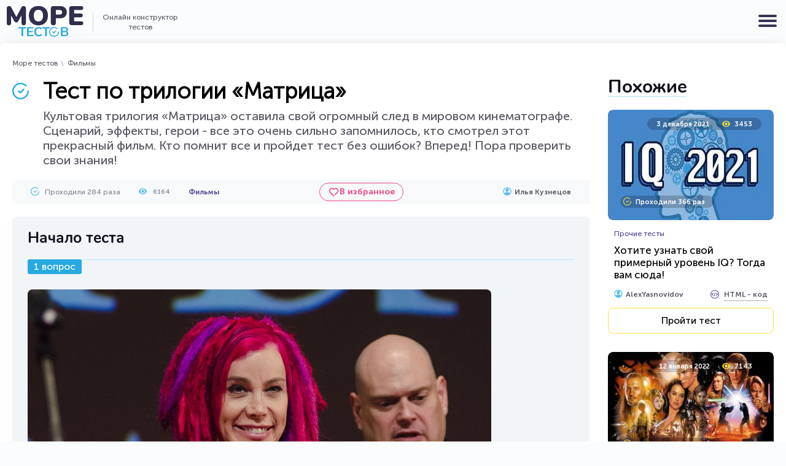

--- FILE ---
content_type: text/html; charset=UTF-8
request_url: https://moretestov.com/movies/matrica
body_size: 12525
content:
<!DOCTYPE html>
<html lang="ru-RU" prefix="og: http://ogp.me/ns#">
<head>
	<!-- Global site tag (gtag.js) - Google Analytics -->
	<script async src="https://www.googletagmanager.com/gtag/js?id=UA-168595591-1"></script>
	<script>
	  window.dataLayer = window.dataLayer || [];
	  function gtag(){dataLayer.push(arguments);}
	  gtag('js', new Date());

	  gtag('config', 'UA-168595591-1');
	</script>	<meta http-equiv="Content-Type" content="text/html; charset=UTF-8" />
	<meta http-equiv="Content-Language" content="ru">
	<title>Тест по трилогии «Матрица»</title>
		<meta name="description" content="Культовая трилогия «Матрица» оставила свой огромный след в мировом кинематографе. Сценарий, эффекты, герои - все это очень сильно запомнилось, кто смотрел этот прекрасный...">
			<meta name="keywords" content="тест викторина квиз конструктор онлайн сервис сайт">
				<link rel="canonical" href="https://moretestov.com/movies/matrica">
		<link rel="search" type="application/opensearchdescription+xml" href="https://moretestov.com/opensearch.xml" title="MoreTestov.com" />
	<meta name="format-detection" content="telephone=yes">
	<meta name="HandheldFriendly" content="true">
	<meta name="MobileOptimzied" content="width">
	<meta http-equiv="cleartype" content="on">
	<meta name="msapplication-TileColor" content="#ffffff">
	<meta name="msapplication-TileImage" content="/img/logo-more-testov-468x60.png">
	<link rel="shortcut icon" href="/favicon.ico" type="image/x-icon">
	<link rel="icon" href="/favicon.ico" type="image/x-icon">
	<link rel="apple-touch-icon" href="/img/apple-touch-icon.png">
	<link rel="apple-touch-icon" sizes="72x72" href="/img/apple-touch-icon-72x72.png">
	<link rel="apple-touch-icon" sizes="114x114" href="/img/apple-touch-icon-114x114.png">
	<link rel="apple-touch-icon" sizes="120x120" href="/img/apple-touch-icon-120x120.png">
	<link rel="apple-touch-icon" sizes="180x180" href="/img/apple-touch-icon-180x180.png">
	<link rel="apple-touch-icon" sizes="144x144" href="/img/apple-touch-icon-144x144.png">
	<link rel="icon" type="image/png" sizes="16x16" href="/img/favicon-16x16.png">
	<link rel="icon" type="image/png" sizes="32x32" href="/img/favicon-32x32.png">
	<link rel="icon" type="image/png" sizes="120x120" href="/img/favicon-120x120.png">
	<link rel="mask-icon" href="/safari-pinned-tab.svg" color="#5bbad5">
	<meta name="msapplication-TileColor" content="#da532c">
	<meta name="theme-color" content="#ffffff">
	<link rel="dns-prefetch" href="//accounts.google.com">
	<link rel="dns-prefetch" href="//apis.google.com">
	<link rel="dns-prefetch" href="//cdn.onesignal.com">
	<link rel="dns-prefetch" href="//code.jquery.com">
	<link rel="dns-prefetch" href="//connect.facebook.net">
	<link rel="dns-prefetch" href="//content-partnersbadge-pa.googleapis.com">
	<link rel="dns-prefetch" href="//edge-chat.facebook.com">
	<link rel="dns-prefetch" href="//fonts.googleapis.com">
	<link rel="dns-prefetch" href="//fonts.gstatic.com">
	<link rel="dns-prefetch" href="//googleads.g.doubleclick.net">
	<link rel="dns-prefetch" href="//i.ytimg.com">
	<link rel="dns-prefetch" href="//mc.yandex.ru">
	<link rel="dns-prefetch" href="//onesignal.com">
	<link rel="dns-prefetch" href="//ssl.gstatic.com">
	<link rel="dns-prefetch" href="//static.doubleclick.net">
	<link rel="dns-prefetch" href="//static.xx.fbcdn.net">
	<link rel="dns-prefetch" href="//staticxx.facebook.com">
	<link rel="dns-prefetch" href="//stats.g.doubleclick.net">
	<link rel="dns-prefetch" href="//streaming-graph.facebook.com">
	<link rel="dns-prefetch" href="//web.facebook.com">
	<link rel="dns-prefetch" href="//www.facebook.com">
	<link rel="dns-prefetch" href="//www.google-analytics.com">
	<link rel="dns-prefetch" href="//www.google.com">
	<link rel="dns-prefetch" href="//www.googletagmanager.com">
	<link rel="dns-prefetch" href="//www.gstatic.com">
	<link rel="dns-prefetch" href="//pagead2.googlesyndication.com" />
	<link rel="dns-prefetch" href="//tpc.googlesyndication.com" />
	<link rel="dns-prefetch" href="//ad.doubleclick.net" />
	<link rel="dns-prefetch" href="//yastatic.net" />
	<link rel="dns-prefetch" href="//avatars.mds.yandex.net" />
	<link rel="dns-prefetch" href="//developers.rambler.ru" />
	<link rel="dns-prefetch" href="//cdn.jsdelivr.net" />
	<link rel="dns-prefetch" href="//an.yandex.ru" />
	<link rel="dns-prefetch" href="//mc.webvisor.org" />
	<meta name="viewport" content="width=device-width, initial-scale=1, shrink-to-fit=no">
	<meta name="copyright" content="moretestov.com">
	<meta name="author" lang="ru" content="Илья Кузнецов" />
	<link rel="image_src" href="https://moretestov.com/gallery/00/00/00/00/01/108/poster_1593953654.jpg" />
	<meta property="og:locale" content="ru_RU" />
	<meta property="og:type" content="article" />
	<meta property="og:title" content="Тест по трилогии «Матрица»" />
	<meta property="og:description" content="Культовая трилогия «Матрица» оставила свой огромный след в мировом кинематографе. Сценарий, эффекты, герои - все это очень сильно запомнилось, кто смотрел этот прекрасный..." />
	<meta property="og:url" content="https://moretestov.com/movies/matrica" />
	<meta property="og:site_name" content="Онлайн конструктор тестов - MoreTestov.com" />
	<meta property="og:updated_time" content="2020-07-08T06:34:49+03:00" />
	<meta property="og:image" content="https://moretestov.com/gallery/00/00/00/00/01/108/poster_1593953654.jpg" />
	<meta property="og:image:secure_url" content="https://moretestov.com/gallery/00/00/00/00/01/108/poster_1593953654.jpg" />
	<meta property="og:image:width" content="800" />
	<meta property="og:image:height" content="500" />
	<meta name="twitter:title" content="Тест по трилогии «Матрица»" />
	<meta name="twitter:site" content="@MoreTestov" />
	<meta name="twitter:card" content="summary_large_image" />
	<meta name="twitter:description" content="Культовая трилогия «Матрица» оставила свой огромный след в мировом кинематографе. Сценарий, эффекты, герои - все это очень сильно запомнилось, кто смотрел этот прекрасный..." />
	<meta name="twitter:image" content="https://moretestov.com/gallery/00/00/00/00/01/108/poster_1593953654.jpg" />
	<meta name="twitter:creator" content="@MoreTestov" />
	<meta property="article:section" content="Фильмы" />
	<meta property="article:published_time" content="2020-07-05T04:17:58+03:00" />
	<meta property="article:modified_time" content="2020-07-08T06:34:49+03:00" />
	<link rel="preload" href="/css/fonts/MuseoSansCyrl-500.ttf" as="font" crossorigin="anonymous" />
	<link rel="preload" href="/css/fonts/MuseoSansRegular.ttf" as="font" crossorigin="anonymous" />
	<link rel="preload" href="/css/fonts/MuseoSansCyrl-700.ttf" as="font" crossorigin="anonymous" />
	<link rel="preload" href="/css/fonts/Nunito-Bold.ttf" as="font" crossorigin="anonymous" />
		<link rel="stylesheet" type="text/css" href="/css/main.css?ver=2.2">
		<script src="/js/lib.js?v=0.1"></script>
	<script type="application/ld+json">
    {
    "@context": "http://schema.org/",
    "@type": "Organization",
    "url": "https://moretestov.com",
    "logo": "https://moretestov.com/img/logo-more-testov-468x60.png",
		"name":"Море тестов"
    }
  </script>
    		<script type="application/ld+json">{"@context": "https://schema.org", "@type": "Game", "mainEntityOfPage":{"@type":"WebPage","@id":"https://moretestov.com/movies/matrica", "breadcrumb": {
    "@type": "BreadcrumbList",
    "itemListElement": [{
			"@type": "ListItem",
      "position": 1,
      "name": "Море тестов",
      "item": "https://moretestov.com"
    	},{
			"@type": "ListItem",
      "position": 2,
      "name": "Фильмы",
      "item": "https://moretestov.com/movies"
    	},{
    	"@type": "ListItem",
      "position": 3,
      "name": "Тест по трилогии «Матрица»"
  	 }]
    }
}, "name": "Тест по трилогии «Матрица»", "image": ["https://moretestov.com/gallery/00/00/00/00/01/108/items_0_poster__1593953772.jpg", "https://moretestov.com/gallery/00/00/00/00/01/108/items_1_poster__1593953883.jpg", "https://moretestov.com/gallery/00/00/00/00/01/108/items_2_poster__1593954000.jpg", "https://moretestov.com/gallery/00/00/00/00/01/108/items_3_poster__1593954127.jpg", "https://moretestov.com/gallery/00/00/00/00/01/108/items_4_poster__1593954221.jpg", "https://moretestov.com/gallery/00/00/00/00/01/108/items_5_poster__1593954313.jpg", "https://moretestov.com/gallery/00/00/00/00/01/108/items_6_poster__1593954433.jpg", "https://moretestov.com/gallery/00/00/00/00/01/108/items_7_poster__1593954525.jpg", "https://moretestov.com/gallery/00/00/00/00/01/108/items_8_poster__1593954730.jpg", "https://moretestov.com/gallery/00/00/00/00/01/108/items_9_poster__1593954857.jpg"], "url":"https://moretestov.com/movies/matrica", "description":"Культовая трилогия «Матрица» оставила свой огромный след в мировом кинематографе. Сценарий, эффекты, герои - все это очень сильно запомнилось, кто смотрел этот прекрасный фильм. Кто помнит все и пройдет тест без ошибок? Вперед! Пора проверить свои знания!",  "dateCreated": "2020-07-05T04:17:58+03:00", "dateModified": "2020-07-08T06:34:49+03:00", "author": {"@type": "Person", "name": "Илья Кузнецов"}, "aggregateRating":{"@type":"AggregateRating", "ratingValue":"7", "bestRating":"10", "ratingCount":"8"}, "isAccessibleForFree": "true", "isFamilyFriendly": "true"}</script>
	<!-- Yandex.Metrika counter --> <script type="text/javascript" > (function(m,e,t,r,i,k,a){m[i]=m[i]||function(){(m[i].a=m[i].a||[]).push(arguments)}; m[i].l=1*new Date();k=e.createElement(t),a=e.getElementsByTagName(t)[0],k.async=1,k.src=r,a.parentNode.insertBefore(k,a)}) (window, document, "script", "https://cdn.jsdelivr.net/npm/yandex-metrica-watch/tag.js", "ym"); ym(62864671, "init", { clickmap:true, trackLinks:true, accurateTrackBounce:true, webvisor:true }); </script> <noscript><div><img src="https://mc.yandex.ru/watch/62864671" style="position:absolute; left:-9999px;" alt="" /></div></noscript> <!-- /Yandex.Metrika counter --></head>
<body>
	<button id="mobile-menu-btn">
		<span></span>
		<span></span>
		<span></span>
	</button>
	
	<div class="header">
		<div class="wrapper">
			<nav class="nav">
				
				<div class="categories">
					<span class="categories-btn">Категории тестов</span>
					<ul class="categories__ul categories__ul-hidden">
						<li class="categories__li"><a href="/movies" class="categories__link cat-9">Фильмы</a></li>
						<li class="categories__li"><a href="/garden" class="categories__link cat-7">Тесты для дачников</a></li>
						<li class="categories__li"><a href="/gastronomy" class="categories__link cat-3">Кулинария</a></li>
						<li class="categories__li"><a href="/pdd" class="categories__link cat-4">Дорожные правила</a></li>
						<li class="categories__li"><a href="/profession" class="categories__link cat-5">Профессии</a></li>
						<li class="categories__li"><a href="/astrology" class="categories__link categories__link-2 cat-6">Астрология и предсказания</a></li>
						<li class="categories__li"><a href="/iq" class="categories__link cat-2">Тесты на IQ</a></li>
						<li class="categories__li"><a href="/serial" class="categories__link cat-19">Сериалы</a></li>
						<li class="categories__li"><a href="/psychology" class="categories__link cat-1">Психология</a></li>
						<li class="categories__li"><a href="/games" class="categories__link cat-10">Игры</a></li>
						<li class="categories__li"><a href="/music" class="categories__link cat-11">Музыка</a></li>
						<li class="categories__li"><a href="/history" class="categories__link cat-12">История</a></li>
						<li class="categories__li"><a href="/animals" class="categories__link cat-13">Животные</a></li>
						<li class="categories__li"><a href="/geography" class="categories__link cat-14">География</a></li>
						<li class="categories__li"><a href="/literature" class="categories__link cat-15">Литература</a></li>
						<li class="categories__li"><a href="/orthography" class="categories__link cat-16">Правописание</a></li>
						<li class="categories__li"><a href="/anime" class="categories__link cat-17">Аниме</a></li>
						<li class="categories__li"><a href="/cartoons" class="categories__link cat-18">Мультфильмы</a></li>
						<li class="categories__li"><a href="/other" class="categories__link cat-8">Прочие тесты</a></li>
					</ul>
				</div>
				
				<ul class="topmenu">
					<li class="topmenu__li"><a href="/popular" class="topmenu__link topmenu__link-1">Самое популярное</a></li>
					<li class="topmenu__li"><a href="/novinki" class="topmenu__link topmenu__link-2">Новинки</a></li>
					<li class="topmenu__li"><a href="/proydeno" class="topmenu__link topmenu__link-3">Пройденые</a></li>
					<li class="topmenu__li"><a href="/prosmotreno" class="topmenu__link topmenu__link-4">Просмотренные</a></li>
				</ul>

				<span class="ufav"></span>

				<div class="user-header-block">
										<div class="signup"><i class="signup__i"></i><span class="signup__span">Войти</span></div>
									</div>

			</nav>
		</div>
	</div>
	
	<header class="wrapper logo-search">
		<div class="logo-slogan">
			
			<a href="/" title="Онлайн конструктор тестов - MoreTestov.com" class="logo"></a>

			<span class="slogan">Онлайн конструктор<br> тестов</span>

		</div>

				<span class="gotocreate-page-link">Добавить свой тест</span>
		

		<form action="/poisk" class="search">
			<input type="text" name="text" class="search__str" placeholder="Начните поиск нужного теста ..." autocomplete="off">
			<input type="submit" class="search__submit" title="Искать" value="">
		</form>
	</header>

	<div class="main">
	<div class="section flex">

	<ul class="breadcrumbs">
		<li class="breadcrumbs__li"><a href="/" class="breadcrumbs__a">Море тестов</a></li>
		<li class="breadcrumbs__li"><a href="/movies" class="breadcrumbs__a">Фильмы</a></li>
	</ul>

	<div class="content">
		<header>
			<h1 class="test-form-header mb10" id="test_header">Тест по трилогии «Матрица»</h1>

						
						<div class="test-intro">Культовая трилогия «Матрица» оставила свой огромный след в мировом кинематографе. Сценарий, эффекты, герои - все это очень сильно запомнилось, кто смотрел этот прекрасный фильм. Кто помнит все и пройдет тест без ошибок? Вперед! Пора проверить свои знания!</div>
			
			<div class="test-info-top-bar">
				<div class="test-info-top-bar__left">
										<span class="test-info-top-bar__completed">Проходили 284 раза</span>
										<span class="test-info-top-bar__views">6164</span>
					<a href="/movies" class="test-info-top-bar__category">Фильмы</a>
				</div>

				<span class="add_to_fav_btn" data-test-id="108">В избранное</span>

				<div class="test-info-top-bar__right">
					<a rel="nofollow" href="/user/4" class="test-info-top-bar__user-link">
						<span class="test__user-ava-2"></span>
						<span class="test-info-top-bar__user-name">Илья Кузнецов</span>
					</a>
				</div>
			</div>
		</header>
		
		
		<div id="tcontainer" data-id="108" class="test-content blitz">
			
			<div id="quests">

								<span class="test-start-header">Начало теста</span>
								
								<div id="quest1" class="visible">
					
										<span class="test-question-number">1 вопрос</span>
					
										<div class="holder-img">
						
						<img src="/gallery/00/00/00/00/01/108/items_0_poster__1593953772.jpg" loading="lazy" alt="Как звали режиссеров, которые создали культовый фильм «Матрица»" width="755" height="500">
					</div>
					
					<div class="test-question">Как звали режиссеров, которые создали культовый фильм «Матрица»</div>

					<span class="variants">Варианты ответов:</span>
										<ul class="answers">
						<li onclick="check_quest(0, 0)">Ларри и Эндрю Вачовски</li><li onclick="check_quest(0, 2)">Вон Карвай и Тони Люн Чивай</li><li onclick="check_quest(0, 1)">Джон Форд и Джон Уэйн</li>					</ul>
									</div>
								<div id="quest2">
					
										<span class="test-question-number">2 вопрос</span>
					
										<div class="holder-img">
						
						<img src="/gallery/00/00/00/00/01/108/items_1_poster__1593953883.jpg" loading="lazy" alt="Как звали Нео до того, как он узнал о «Матрице»?" width="830" height="467">
					</div>
					
					<div class="test-question">Как звали Нео до того, как он узнал о «Матрице»?</div>

					<span class="variants">Варианты ответов:</span>
										<ul class="answers">
						<li onclick="check_quest(1, 0)">Томас Андерсон</li><li onclick="check_quest(1, 2)">Джейк Андервуд</li><li onclick="check_quest(1, 1)">Майкл Лазовский</li>					</ul>
									</div>
								<div id="quest3">
					
										<span class="test-question-number">3 вопрос</span>
					
										<div class="holder-img">
						
						<img src="/gallery/00/00/00/00/01/108/items_2_poster__1593954000.jpg" loading="lazy" alt="Как звали героя, который изображен на фото?" width="625" height="500">
					</div>
					
					<div class="test-question">Как звали героя, который изображен на фото?</div>

					<span class="variants">Варианты ответов:</span>
										<ul class="answers">
						<li onclick="check_quest(2, 0)">Агент Смит</li><li onclick="check_quest(2, 2)">Агент Смиттерс</li><li onclick="check_quest(2, 1)">Агент Крид</li>					</ul>
									</div>
								<div id="quest4">
					
										<span class="test-question-number">4 вопрос</span>
					
										<div class="holder-img">
						
						<img src="/gallery/00/00/00/00/01/108/items_3_poster__1593954127.jpg" loading="lazy" alt="При помощи какого предмета происходили перемещения из Матрицы?" width="830" height="468">
					</div>
					
					<div class="test-question">При помощи какого предмета происходили перемещения из Матрицы?</div>

					<span class="variants">Варианты ответов:</span>
										<ul class="answers">
						<li onclick="check_quest(3, 2)">Зеркальный портал</li><li onclick="check_quest(3, 0)">Лифт</li><li onclick="check_quest(3, 1)">Телефонный аппарат</li>					</ul>
									</div>
								<div id="quest5">
					
										<span class="test-question-number">5 вопрос</span>
					
										<div class="holder-img">
						
						<img src="/gallery/00/00/00/00/01/108/items_4_poster__1593954221.jpg" loading="lazy" alt="Какой город защищал Морфеус?" width="800" height="500">
					</div>
					
					<div class="test-question">Какой город защищал Морфеус?</div>

					<span class="variants">Варианты ответов:</span>
										<ul class="answers">
						<li onclick="check_quest(4, 1)">Зион</li><li onclick="check_quest(4, 0)">Обвилион</li><li onclick="check_quest(4, 2)">Марс</li>					</ul>
									</div>
								<div id="quest6">
					
										<span class="test-question-number">6 вопрос</span>
					
										<div class="holder-img">
						
						<img src="/gallery/00/00/00/00/01/108/items_5_poster__1593954313.jpg" loading="lazy" alt="Как звали актрису, которая сыграла роль Тринити?" width="724" height="500">
					</div>
					
					<div class="test-question">Как звали актрису, которая сыграла роль Тринити?</div>

					<span class="variants">Варианты ответов:</span>
										<ul class="answers">
						<li onclick="check_quest(5, 1)">Эленор Уитт</li><li onclick="check_quest(5, 2)">Ада Никодему</li><li onclick="check_quest(5, 0)">Кэрри-Энн Мосс</li>					</ul>
									</div>
								<div id="quest7">
					
										<span class="test-question-number">7 вопрос</span>
					
										<div class="holder-img">
						
						<img src="/gallery/00/00/00/00/01/108/items_6_poster__1593954433.jpg" loading="lazy" alt="Какое имя имела Провидица в русской версии фильма, которая рассказывала Нео о будущем?" width="830" height="349">
					</div>
					
					<div class="test-question">Какое имя имела Провидица в русской версии фильма, которая рассказывала Нео о будущем?</div>

					<span class="variants">Варианты ответов:</span>
										<ul class="answers">
						<li onclick="check_quest(6, 1)">Пифия</li><li onclick="check_quest(6, 2)">Пуфия</li><li onclick="check_quest(6, 0)">Пипия</li>					</ul>
									</div>
								<div id="quest8">
					
										<span class="test-question-number">8 вопрос</span>
					
										<div class="holder-img">
						
						<img src="/gallery/00/00/00/00/01/108/items_7_poster__1593954525.jpg" loading="lazy" alt="Какой актер в фильме сыграл роль Морфеуса?" width="736" height="376">
					</div>
					
					<div class="test-question">Какой актер в фильме сыграл роль Морфеуса?</div>

					<span class="variants">Варианты ответов:</span>
										<ul class="answers">
						<li onclick="check_quest(7, 0)">Лоренс Фишбёрн</li><li onclick="check_quest(7, 1)">Дензел Вашингтон</li><li onclick="check_quest(7, 2)">Уэсли Снайпс</li>					</ul>
									</div>
								<div id="quest9">
					
										<span class="test-question-number">9 вопрос</span>
					
										<div class="holder-img">
						
						<img src="/gallery/00/00/00/00/01/108/items_8_poster__1593954730.jpg" loading="lazy" alt="Как Морфеус в фильме постоянно называл Нео?" width="790" height="500">
					</div>
					
					<div class="test-question">Как Морфеус в фильме постоянно называл Нео?</div>

					<span class="variants">Варианты ответов:</span>
										<ul class="answers">
						<li onclick="check_quest(8, 0)">Боец</li><li onclick="check_quest(8, 1)">Избранный</li><li onclick="check_quest(8, 2)">Мой мальчик</li>					</ul>
									</div>
								<div id="quest10">
					
										<span class="test-question-number">10 вопрос</span>
					
										<div class="holder-img">
						
						<img src="/gallery/00/00/00/00/01/108/items_9_poster__1593954857.jpg" loading="lazy" alt="Какую таблетку выбрал Нео в фильме: синюю или красную?" width="700" height="455">
					</div>
					
					<div class="test-question">Какую таблетку выбрал Нео в фильме: синюю или красную?</div>

					<span class="variants">Варианты ответов:</span>
										<ul class="answers">
						<li onclick="check_quest(9, 2)">Выпил обе</li><li onclick="check_quest(9, 0)">Красную</li><li onclick="check_quest(9, 1)">Синюю</li>					</ul>
									</div>
				
			</div>

		</div>

		<div id="trcontainer">
	   <h2>Идет подсчет результатов</h2>
	   <div id="testWaitTimer">10</div>
	  </div>

		<script>
			var questions = [[1, 0, 0], [1, 0, 0], [1, 0, 0], [0, 1, 0], [0, 1, 0], [1, 0, 0], [0, 1, 0], [1, 0, 0], [0, 1, 0], [1, 0, 0]]; var postdata = {testID:108, questionsAnswers:[], testToken:"52eec6b1866f003ff78029c6eac3dd9f2d3d22b1"}
		</script>

		<div class="warning-wrapper">
			<div class="rating">
				<span>Оцените тест: </span> 
								<div class="trating">
					<div class="trating_blank"></div>
					<div class="trating_hover"></div>
					<div class="trating_votes"></div>
				</div>
				<div class="trating_info" title="Общий рейтинг на Moretestov.com" data-tid="108">7</div><span class="trating_cnt" title="Количество голосов на Moretestov.com">( 8 )</span>			</div>
			<span class="warning" data-test-id="108">Нашли ошибку или нарушение?</span>
		</div>

		<div class="t-footer">
			
			<div class="t-footer__left">

				<span class="add_to_fav_btn" data-test-id="108">В избранное</span>

				<div class="test-html-code-btn-3" data-id="108" data-allow-comments="1"><span class="block">Вставить HTML-код</span> <span class="block">на Ваш сайт</span></div>
			</div>

			<div class="t-footer__center">
				<div class="soclikes">
					<div class="soclikes__header">Поделиться тестом</div>
					<div class="soclikes__btns" id="soclikes__btns">
						<script src="https://yastatic.net/es5-shims/0.0.2/es5-shims.min.js"></script>
						<script src="https://yastatic.net/share2/share.js"></script>
						<div class="ya-share2" data-services="collections,vkontakte,facebook,odnoklassniki,twitter,viber,whatsapp,telegram"></div>
					</div>
				</div>
				<div class="test-link">
					<div class="test-link__header">Скопируйте прямую ссылку</div>
					<div class="test-link__html">
						<input type="text" value="https://moretestov.com/movies/matrica" class="test-link__input" id="test-link__input">
						<button class="test-link__copy-btn" data-clipboard-action="copy" data-clipboard-target=".test-link__input">Скопировать</button>
						<script>
							new ClipboardJS('.test-link__copy-btn');
							$('.test-link__copy-btn').click(function() {
								$(this).text('Скопировано').addClass('test-link__copy-btn-active');
								function tlcbtn_remove_2nd_class() {
									$('.test-link__copy-btn').text('Скопировать').removeClass('test-link__copy-btn-active');
								}
								setTimeout(tlcbtn_remove_2nd_class, 5000);
							});
						</script>
					</div>
				</div>
			</div>

			<div class="t-footer__right">
				
				<div class="views-cnt-header">6164 просмотра</div>
								<div class="completes-cnt">Верно 106 / С ошибками 178</div>
				
				<div class="like-dislike">
					<span class="like__btn" data-test-id="108"></span>
					<span class="like__cnt">2</span>
					<span class="dislike__btn" data-test-id="108"></span>
					<span class="dislike__cnt">1</span>
				</div>

			</div>

		</div>
		
		<div class="recommends">
			<script async src="https://yastatic.net/pcode-native/loaders/loader.js"></script>
			<script>
					(yaads = window.yaads || []).push({
							id: "591104-1",
							render: "#id-591104-1"
					});
			</script>
			<div id="id-591104-1"></div>
		</div>
		
				<div class="comments">

			<h3 class="comments__header">Комментарии</h3>

						
			<div class="co-form__header-2">Текст комментария</div>
			<div class="co-form">
				<form class="co-sbmt-form" data-test-id="108">
					<textarea class="co-sbmt-textarea"></textarea>
					<input class="co-sbmt-btn" type="submit" value="Отправить">
				</form>
			</div>

		</div>
		
	</div>

	<aside class="sidebar">
		
		<div class="similar">
			<div class="similar__header">Похожие</div>
			<div class="similar__block" data-height="">
					<article class="test">
		<div class="test__poster-wrapper">
			<a href="/anime/test-na-znanie-anime-quot-gorod-v-kotorom-menya-net-quot" class="test__poster-link">
								<img src="/gallery/00/00/00/00/33/3302/poster_1651111134_lt.jpg" loading="lazy" width="270" height="180" alt="Тест на знание аниме &quot;Город, в котором меня нет&quot;" class="test__poster">
								<span class="test__date-pub-views-cnt">
					<span class="test__date-pub">28 апреля 2022</span>					<span class="test__vews-cnt">9510</span>
				</span>
				<span class="test__completed-cnt">Проходили 793 раза</span>							</a>
		</div>
		<span data-url="https://moretestov.com/anime" class="test__category">Аниме</span>
		<div class="test__mid-block">
			<a href="/anime/test-na-znanie-anime-quot-gorod-v-kotorom-menya-net-quot" class="test__title-link">Тест на знание аниме &quot;Город, в котором меня нет&quot;</a>
		</div>
						<div class="test__user-html">
						<span data-url="https://moretestov.com/user/1759" class="test-user-link-2">
								<span class="test__user-ava-2"></span>
				<span class="test__user-name test__user-name-2">Валерия Жукова</span>
			</span>
						<div class="test-html-code-btn" data-id="3302" data-allow-comments="1"><i></i><span>HTML - код</span></div>
		</div>
				<span data-url="https://moretestov.com/anime/test-na-znanie-anime-quot-gorod-v-kotorom-menya-net-quot" class="test__title-start-link">Пройти тест</span>
	</article>
		<article class="test">
		<div class="test__poster-wrapper">
			<a href="/geography/test-po-geografii-stolicy-yuzhnoy-i-severnoy-ameriki" class="test__poster-link">
								<img src="/gallery/00/00/00/00/23/2359/poster_1640000911_lt.jpg" loading="lazy" width="270" height="180" alt="Тест по географии: столицы Южной и Северной Америки" class="test__poster">
								<span class="test__date-pub-views-cnt">
					<span class="test__date-pub">20 декабря 2021</span>					<span class="test__vews-cnt">3748</span>
				</span>
				<span class="test__completed-cnt">Проходили 1013 раз</span>							</a>
		</div>
		<span data-url="https://moretestov.com/geography" class="test__category">География</span>
		<div class="test__mid-block">
			<a href="/geography/test-po-geografii-stolicy-yuzhnoy-i-severnoy-ameriki" class="test__title-link">Тест по географии: столицы Южной и Северной Америки</a>
		</div>
						<div class="test__user-html">
						<span data-url="https://moretestov.com/user/150" class="test-user-link-2">
								<span class="test__user-ava-2"></span>
				<span class="test__user-name test__user-name-2">balynskiy</span>
			</span>
						<div class="test-html-code-btn" data-id="2359" data-allow-comments="1"><i></i><span>HTML - код</span></div>
		</div>
				<span data-url="https://moretestov.com/geography/test-po-geografii-stolicy-yuzhnoy-i-severnoy-ameriki" class="test__title-start-link">Пройти тест</span>
	</article>
		<article class="test">
		<div class="test__poster-wrapper">
			<a href="/literature/test-quot-skazka-o-poteryannom-vremeni-quot-e-shvarc" class="test__poster-link">
								<img src="/gallery/00/00/00/00/22/2289/poster_1639486231_lt.jpg" loading="lazy" width="270" height="180" alt="Тест: &quot;Сказка о потерянном времени&quot;, Е. Шварц" class="test__poster">
								<span class="test__date-pub-views-cnt">
					<span class="test__date-pub">15 декабря 2021</span>					<span class="test__vews-cnt">11153</span>
				</span>
				<span class="test__completed-cnt">Проходили 2036 раз</span>							</a>
		</div>
		<span data-url="https://moretestov.com/literature" class="test__category">Литература</span>
		<div class="test__mid-block">
			<a href="/literature/test-quot-skazka-o-poteryannom-vremeni-quot-e-shvarc" class="test__title-link">Тест: &quot;Сказка о потерянном времени&quot;, Е. Шварц</a>
		</div>
						<div class="test__user-html">
						<span data-url="https://moretestov.com/user/153" class="test-user-link-2">
								<span class="test__user-ava-2"></span>
				<span class="test__user-name test__user-name-2">Awdienko</span>
			</span>
						<div class="test-html-code-btn" data-id="2289" data-allow-comments="1"><i></i><span>HTML - код</span></div>
		</div>
				<span data-url="https://moretestov.com/literature/test-quot-skazka-o-poteryannom-vremeni-quot-e-shvarc" class="test__title-start-link">Пройти тест</span>
	</article>
				</div>
		</div>

	</aside>

</div>

<div class="section section-2">
	
	<h2 class="h2-most-popular h2-other">Другие тесты автора <span>Давайте пройдем тесты</span></h2>

	<div class="tests-list tests-list-2 new-tests-list">
					<article class="test">
		<div class="test__poster-wrapper">
			<a href="/literature/russkoy-klassicheskoy-literature-2" class="test__poster-link">
								<img src="/gallery/00/00/00/00/01/129/poster_1597949521_lt.jpg" loading="lazy" width="270" height="180" alt="Тест по русской классической литературе" class="test__poster">
								<span class="test__date-pub-views-cnt">
					<span class="test__date-pub">20 августа 2020</span>					<span class="test__vews-cnt">143669</span>
				</span>
				<span class="test__completed-cnt">Проходили 10142 раза</span>							</a>
		</div>
		<span data-url="https://moretestov.com/literature" class="test__category">Литература</span>
		<div class="test__mid-block">
			<a href="/literature/russkoy-klassicheskoy-literature-2" class="test__title-link">Тест по русской классической литературе</a>
		</div>
						<div class="test__user-html">
						<span data-url="https://moretestov.com/user/4" class="test-user-link-2">
								<span class="test__user-ava-2"></span>
				<span class="test__user-name test__user-name-2">Илья Кузнецов</span>
			</span>
						<div class="test-html-code-btn" data-id="129" data-allow-comments="1"><i></i><span>HTML - код</span></div>
		</div>
				<span data-url="https://moretestov.com/literature/russkoy-klassicheskoy-literature-2" class="test__title-start-link">Пройти тест</span>
	</article>
		<article class="test">
		<div class="test__poster-wrapper">
			<a href="/geography/test-evropeyskiy-sever" class="test__poster-link">
								<img src="/gallery/00/00/00/00/17/1705/poster_1633945448_lt.jpg" loading="lazy" width="270" height="180" alt="Тест: Европейский Север" class="test__poster">
								<span class="test__date-pub-views-cnt">
					<span class="test__date-pub">11 октября 2021</span>					<span class="test__vews-cnt">10754</span>
				</span>
				<span class="test__completed-cnt">Проходили 1720 раз</span>							</a>
		</div>
		<span data-url="https://moretestov.com/geography" class="test__category">География</span>
		<div class="test__mid-block">
			<a href="/geography/test-evropeyskiy-sever" class="test__title-link">Тест: Европейский Север</a>
		</div>
						<div class="test__user-html">
						<span data-url="https://moretestov.com/user/153" class="test-user-link-2">
								<span class="test__user-ava-2"></span>
				<span class="test__user-name test__user-name-2">Awdienko</span>
			</span>
						<div class="test-html-code-btn" data-id="1705" data-allow-comments="1"><i></i><span>HTML - код</span></div>
		</div>
				<span data-url="https://moretestov.com/geography/test-evropeyskiy-sever" class="test__title-start-link">Пройти тест</span>
	</article>
		<article class="test">
		<div class="test__poster-wrapper">
			<a href="/psychology/test-naskolko-vy-vysokomerny" class="test__poster-link">
								<img src="/gallery/00/00/00/00/28/2880/poster_1643890328_lt.jpg" loading="lazy" width="270" height="180" alt="Тест: Насколько Вы высокомерны?" class="test__poster">
								<span class="test__date-pub-views-cnt">
					<span class="test__date-pub">4 февраля 2022</span>					<span class="test__vews-cnt">112627</span>
				</span>
				<span class="test__completed-cnt">Проходили 37569 раз</span>							</a>
		</div>
		<span data-url="https://moretestov.com/psychology" class="test__category">Психология</span>
		<div class="test__mid-block">
			<a href="/psychology/test-naskolko-vy-vysokomerny" class="test__title-link">Тест: Насколько Вы высокомерны?</a>
		</div>
						<div class="test__user-html">
						<span data-url="https://moretestov.com/user/153" class="test-user-link-2">
								<span class="test__user-ava-2"></span>
				<span class="test__user-name test__user-name-2">Awdienko</span>
			</span>
						<div class="test-html-code-btn" data-id="2880" data-allow-comments="1"><i></i><span>HTML - код</span></div>
		</div>
				<span data-url="https://moretestov.com/psychology/test-naskolko-vy-vysokomerny" class="test__title-start-link">Пройти тест</span>
	</article>
		<article class="test">
		<div class="test__poster-wrapper">
			<a href="/literature/test-quot-levsha-quot-leskov-n-s" class="test__poster-link">
								<img src="/gallery/00/00/00/00/12/1248/poster_1623341842_lt.jpg" loading="lazy" width="270" height="180" alt="Тест: &quot;Левша&quot;, Лесков Н. С. " class="test__poster">
								<span class="test__date-pub-views-cnt">
					<span class="test__date-pub">11 июня 2021</span>					<span class="test__vews-cnt">30865</span>
				</span>
				<span class="test__completed-cnt">Проходили 7312 раз</span>							</a>
		</div>
		<span data-url="https://moretestov.com/literature" class="test__category">Литература</span>
		<div class="test__mid-block">
			<a href="/literature/test-quot-levsha-quot-leskov-n-s" class="test__title-link">Тест: &quot;Левша&quot;, Лесков Н. С. </a>
		</div>
						<div class="test__user-html">
						<span data-url="https://moretestov.com/user/153" class="test-user-link-2">
								<span class="test__user-ava-2"></span>
				<span class="test__user-name test__user-name-2">Awdienko</span>
			</span>
						<div class="test-html-code-btn" data-id="1248" data-allow-comments="1"><i></i><span>HTML - код</span></div>
		</div>
				<span data-url="https://moretestov.com/literature/test-quot-levsha-quot-leskov-n-s" class="test__title-start-link">Пройти тест</span>
	</article>
		<article class="test">
		<div class="test__poster-wrapper">
			<a href="/serial/test-na-znanie-seriala-ochen-strannye-dela" class="test__poster-link">
								<img src="/gallery/00/00/00/00/14/1485/poster_1628669679_lt.jpg" loading="lazy" width="270" height="180" alt="Тест на знание сериала «Очень странные дела»" class="test__poster">
								<span class="test__date-pub-views-cnt">
					<span class="test__date-pub">11 августа 2021</span>					<span class="test__vews-cnt">14013</span>
				</span>
				<span class="test__completed-cnt">Проходили 3706 раз</span>							</a>
		</div>
		<span data-url="https://moretestov.com/serial" class="test__category">Сериалы</span>
		<div class="test__mid-block">
			<a href="/serial/test-na-znanie-seriala-ochen-strannye-dela" class="test__title-link">Тест на знание сериала «Очень странные дела»</a>
		</div>
						<div class="test__user-html">
						<span data-url="https://moretestov.com/user/150" class="test-user-link-2">
								<span class="test__user-ava-2"></span>
				<span class="test__user-name test__user-name-2">balynskiy</span>
			</span>
						<div class="test-html-code-btn" data-id="1485" data-allow-comments="1"><i></i><span>HTML - код</span></div>
		</div>
				<span data-url="https://moretestov.com/serial/test-na-znanie-seriala-ochen-strannye-dela" class="test__title-start-link">Пройти тест</span>
	</article>
		<article class="test">
		<div class="test__poster-wrapper">
			<a href="/other/ugaday-logotip" class="test__poster-link">
								<img src="/gallery/00/00/00/00/05/547/poster_1609590584_lt.jpg" loading="lazy" width="270" height="180" alt="Угадай логотип" class="test__poster">
								<span class="test__date-pub-views-cnt">
					<span class="test__date-pub">2 января 2021</span>					<span class="test__vews-cnt">80394</span>
				</span>
				<span class="test__completed-cnt">Проходили 20690 раз</span>							</a>
		</div>
		<span data-url="https://moretestov.com/other" class="test__category">Прочие тесты</span>
		<div class="test__mid-block">
			<a href="/other/ugaday-logotip" class="test__title-link">Угадай логотип</a>
		</div>
						<div class="test__user-html">
						<span data-url="https://moretestov.com/user/153" class="test-user-link-2">
								<span class="test__user-ava-2"></span>
				<span class="test__user-name test__user-name-2">Awdienko</span>
			</span>
						<div class="test-html-code-btn" data-id="547" data-allow-comments="1"><i></i><span>HTML - код</span></div>
		</div>
				<span data-url="https://moretestov.com/other/ugaday-logotip" class="test__title-start-link">Пройти тест</span>
	</article>
		<article class="test">
		<div class="test__poster-wrapper">
			<a href="/other/test-quot-pischevarenie-quot" class="test__poster-link">
								<img src="/gallery/00/00/00/00/18/1836/poster_1636100380_lt.jpg" loading="lazy" width="270" height="180" alt="Тест: &quot;Пищеварение&quot;" class="test__poster">
								<span class="test__date-pub-views-cnt">
					<span class="test__date-pub">5 ноября 2021</span>					<span class="test__vews-cnt">26623</span>
				</span>
				<span class="test__completed-cnt">Проходили 7032 раза</span>							</a>
		</div>
		<span data-url="https://moretestov.com/other" class="test__category">Прочие тесты</span>
		<div class="test__mid-block">
			<a href="/other/test-quot-pischevarenie-quot" class="test__title-link">Тест: &quot;Пищеварение&quot;</a>
		</div>
						<div class="test__user-html">
						<span data-url="https://moretestov.com/user/153" class="test-user-link-2">
								<span class="test__user-ava-2"></span>
				<span class="test__user-name test__user-name-2">Awdienko</span>
			</span>
						<div class="test-html-code-btn" data-id="1836" data-allow-comments="1"><i></i><span>HTML - код</span></div>
		</div>
				<span data-url="https://moretestov.com/other/test-quot-pischevarenie-quot" class="test__title-start-link">Пройти тест</span>
	</article>
		<article class="test">
		<div class="test__poster-wrapper">
			<a href="/cartoons/kto-ty-iz-my-little-pony-test" class="test__poster-link">
								<img src="/gallery/00/00/00/00/07/789/poster_1616057672_lt.jpg" loading="lazy" width="270" height="180" alt="Кто ты из My Little Pony? Тест" class="test__poster">
								<span class="test__date-pub-views-cnt">
					<span class="test__date-pub">18 марта 2021</span>					<span class="test__vews-cnt">404406</span>
				</span>
				<span class="test__completed-cnt">Проходили 264976 раз</span>							</a>
		</div>
		<span data-url="https://moretestov.com/cartoons" class="test__category">Мультфильмы</span>
		<div class="test__mid-block">
			<a href="/cartoons/kto-ty-iz-my-little-pony-test" class="test__title-link">Кто ты из My Little Pony? Тест</a>
		</div>
						<div class="test__user-html">
						<span data-url="https://moretestov.com/user/153" class="test-user-link-2">
								<span class="test__user-ava-2"></span>
				<span class="test__user-name test__user-name-2">Awdienko</span>
			</span>
						<div class="test-html-code-btn" data-id="789" data-allow-comments="1"><i></i><span>HTML - код</span></div>
		</div>
				<span data-url="https://moretestov.com/cartoons/kto-ty-iz-my-little-pony-test" class="test__title-start-link">Пройти тест</span>
	</article>
		<article class="test">
		<div class="test__poster-wrapper">
			<a href="/cartoons/test-po-sovetskim-multikam-znaete-li-vy-ih-geroev-syuzhet-i-nazvaniya" class="test__poster-link">
								<img src="/gallery/00/00/00/00/21/2138/poster_1638460925_lt.jpg" loading="lazy" width="270" height="180" alt="Тест по советским мультикам. Знаете ли вы их героев, сюжет и названия?" class="test__poster">
								<span class="test__date-pub-views-cnt">
					<span class="test__date-pub">3 декабря 2021</span>					<span class="test__vews-cnt">8076</span>
				</span>
				<span class="test__completed-cnt">Проходили 2000 раз</span>							</a>
		</div>
		<span data-url="https://moretestov.com/cartoons" class="test__category">Мультфильмы</span>
		<div class="test__mid-block">
			<a href="/cartoons/test-po-sovetskim-multikam-znaete-li-vy-ih-geroev-syuzhet-i-nazvaniya" class="test__title-link">Тест по советским мультикам. Знаете ли вы их героев, сюжет и названия?</a>
		</div>
						<div class="test__user-html">
						<span data-url="https://moretestov.com/user/1056" class="test-user-link-2">
								<span class="test__user-ava-2"></span>
				<span class="test__user-name test__user-name-2">AlexYasnovidov</span>
			</span>
						<div class="test-html-code-btn" data-id="2138" data-allow-comments="1"><i></i><span>HTML - код</span></div>
		</div>
				<span data-url="https://moretestov.com/cartoons/test-po-sovetskim-multikam-znaete-li-vy-ih-geroev-syuzhet-i-nazvaniya" class="test__title-start-link">Пройти тест</span>
	</article>
		<article class="test">
		<div class="test__poster-wrapper">
			<a href="/psychology/test-na-umstvennuyu-otstalost" class="test__poster-link">
								<img src="/gallery/00/00/00/00/08/811/poster_1616418725_lt.jpg" loading="lazy" width="270" height="180" alt="Тест на умственную отсталость" class="test__poster">
								<span class="test__date-pub-views-cnt">
					<span class="test__date-pub">23 марта 2021</span>					<span class="test__vews-cnt">215647</span>
				</span>
				<span class="test__completed-cnt">Проходили 73809 раз</span>							</a>
		</div>
		<span data-url="https://moretestov.com/psychology" class="test__category">Психология</span>
		<div class="test__mid-block">
			<a href="/psychology/test-na-umstvennuyu-otstalost" class="test__title-link">Тест на умственную отсталость</a>
		</div>
						<div class="test__user-html">
						<span data-url="https://moretestov.com/user/153" class="test-user-link-2">
								<span class="test__user-ava-2"></span>
				<span class="test__user-name test__user-name-2">Awdienko</span>
			</span>
						<div class="test-html-code-btn" data-id="811" data-allow-comments="1"><i></i><span>HTML - код</span></div>
		</div>
				<span data-url="https://moretestov.com/psychology/test-na-umstvennuyu-otstalost" class="test__title-start-link">Пройти тест</span>
	</article>
		<article class="test">
		<div class="test__poster-wrapper">
			<a href="/psychology/test-quot-horoshiy-vy-chelovek-ili-zloy" class="test__poster-link">
								<img src="/gallery/00/00/00/00/20/2034/poster_1637600469_lt.jpg" loading="lazy" width="270" height="180" alt="Тест: &quot;Хороший Вы человек или злой?" class="test__poster">
								<span class="test__date-pub-views-cnt">
					<span class="test__date-pub">23 ноября 2021</span>					<span class="test__vews-cnt">343050</span>
				</span>
				<span class="test__completed-cnt">Проходили 72312 раз</span>							</a>
		</div>
		<span data-url="https://moretestov.com/psychology" class="test__category">Психология</span>
		<div class="test__mid-block">
			<a href="/psychology/test-quot-horoshiy-vy-chelovek-ili-zloy" class="test__title-link">Тест: &quot;Хороший Вы человек или злой?</a>
		</div>
						<div class="test__user-html">
						<span data-url="https://moretestov.com/user/153" class="test-user-link-2">
								<span class="test__user-ava-2"></span>
				<span class="test__user-name test__user-name-2">Awdienko</span>
			</span>
						<div class="test-html-code-btn" data-id="2034" data-allow-comments="1"><i></i><span>HTML - код</span></div>
		</div>
				<span data-url="https://moretestov.com/psychology/test-quot-horoshiy-vy-chelovek-ili-zloy" class="test__title-start-link">Пройти тест</span>
	</article>
		<article class="test">
		<div class="test__poster-wrapper">
			<a href="/iq/test-slozhnye-analogii" class="test__poster-link">
								<img src="/gallery/00/00/00/00/05/557/poster_1609848085_lt.jpg" loading="lazy" width="270" height="180" alt="Тест: Сложные аналогии" class="test__poster">
								<span class="test__date-pub-views-cnt">
					<span class="test__date-pub">6 января 2021</span>					<span class="test__vews-cnt">22268</span>
				</span>
				<span class="test__completed-cnt">Проходили 3456 раз</span>							</a>
		</div>
		<span data-url="https://moretestov.com/iq" class="test__category">Тесты на IQ</span>
		<div class="test__mid-block">
			<a href="/iq/test-slozhnye-analogii" class="test__title-link">Тест: Сложные аналогии</a>
		</div>
						<div class="test__user-html">
						<span data-url="https://moretestov.com/user/153" class="test-user-link-2">
								<span class="test__user-ava-2"></span>
				<span class="test__user-name test__user-name-2">Awdienko</span>
			</span>
						<div class="test-html-code-btn" data-id="557" data-allow-comments="1"><i></i><span>HTML - код</span></div>
		</div>
				<span data-url="https://moretestov.com/iq/test-slozhnye-analogii" class="test__title-start-link">Пройти тест</span>
	</article>
		<article class="test">
		<div class="test__poster-wrapper">
			<a href="/literature/onlayn-viktorina-quot-ugaday-knigu-quot" class="test__poster-link">
								<img src="/gallery/00/00/00/00/31/3158/poster_1648172758_lt.jpg" loading="lazy" width="270" height="180" alt=" Онлайн-викторина &quot;Угадай книгу&quot;" class="test__poster">
								<span class="test__date-pub-views-cnt">
					<span class="test__date-pub">25 марта 2022</span>					<span class="test__vews-cnt">14033</span>
				</span>
				<span class="test__completed-cnt">Проходили 3227 раз</span>							</a>
		</div>
		<span data-url="https://moretestov.com/literature" class="test__category">Литература</span>
		<div class="test__mid-block">
			<a href="/literature/onlayn-viktorina-quot-ugaday-knigu-quot" class="test__title-link"> Онлайн-викторина &quot;Угадай книгу&quot;</a>
		</div>
						<div class="test__user-html">
						<span data-url="https://moretestov.com/user/879" class="test-user-link-2">
								<span class="test__user-ava-2"></span>
				<span class="test__user-name test__user-name-2">irinageng89</span>
			</span>
						<div class="test-html-code-btn" data-id="3158" data-allow-comments="1"><i></i><span>HTML - код</span></div>
		</div>
				<span data-url="https://moretestov.com/literature/onlayn-viktorina-quot-ugaday-knigu-quot" class="test__title-start-link">Пройти тест</span>
	</article>
		<article class="test">
		<div class="test__poster-wrapper">
			<a href="/iq/test-na-kognitivnye-sposobnosti" class="test__poster-link">
								<img src="/gallery/00/00/00/00/08/875/poster_1617183398_lt.jpg" loading="lazy" width="270" height="180" alt="Тест на когнитивные способности" class="test__poster">
								<span class="test__date-pub-views-cnt">
					<span class="test__date-pub">31 марта 2021</span>					<span class="test__vews-cnt">219191</span>
				</span>
				<span class="test__completed-cnt">Проходили 42976 раз</span>							</a>
		</div>
		<span data-url="https://moretestov.com/iq" class="test__category">Тесты на IQ</span>
		<div class="test__mid-block">
			<a href="/iq/test-na-kognitivnye-sposobnosti" class="test__title-link">Тест на когнитивные способности</a>
		</div>
						<div class="test__user-html">
						<span data-url="https://moretestov.com/user/153" class="test-user-link-2">
								<span class="test__user-ava-2"></span>
				<span class="test__user-name test__user-name-2">Awdienko</span>
			</span>
						<div class="test-html-code-btn" data-id="875" data-allow-comments="1"><i></i><span>HTML - код</span></div>
		</div>
				<span data-url="https://moretestov.com/iq/test-na-kognitivnye-sposobnosti" class="test__title-start-link">Пройти тест</span>
	</article>
		<article class="test">
		<div class="test__poster-wrapper">
			<a href="/history/test-severnaya-voyna" class="test__poster-link">
								<img src="/gallery/00/00/00/00/11/1187/poster_1622620396_lt.jpg" loading="lazy" width="270" height="180" alt="Тест: Северная война" class="test__poster">
								<span class="test__date-pub-views-cnt">
					<span class="test__date-pub">2 июня 2021</span>					<span class="test__vews-cnt">37481</span>
				</span>
				<span class="test__completed-cnt">Проходили 8627 раз</span>							</a>
		</div>
		<span data-url="https://moretestov.com/history" class="test__category">История</span>
		<div class="test__mid-block">
			<a href="/history/test-severnaya-voyna" class="test__title-link">Тест: Северная война</a>
		</div>
						<div class="test__user-html">
						<span data-url="https://moretestov.com/user/153" class="test-user-link-2">
								<span class="test__user-ava-2"></span>
				<span class="test__user-name test__user-name-2">Awdienko</span>
			</span>
						<div class="test-html-code-btn" data-id="1187" data-allow-comments="1"><i></i><span>HTML - код</span></div>
		</div>
				<span data-url="https://moretestov.com/history/test-severnaya-voyna" class="test__title-start-link">Пройти тест</span>
	</article>
		<article class="test">
		<div class="test__poster-wrapper">
			<a href="/literature/test-quot-bezhin-lug-quot-turgenev-i-s" class="test__poster-link">
								<img src="/gallery/00/00/00/00/07/711/poster_1614250189_lt.jpg" loading="lazy" width="270" height="180" alt="Тест: &quot;Бежин луг&quot;, Тургенев И. С." class="test__poster">
								<span class="test__date-pub-views-cnt">
					<span class="test__date-pub">25 февраля 2021</span>					<span class="test__vews-cnt">14895</span>
				</span>
				<span class="test__completed-cnt">Проходили 2918 раз</span>							</a>
		</div>
		<span data-url="https://moretestov.com/literature" class="test__category">Литература</span>
		<div class="test__mid-block">
			<a href="/literature/test-quot-bezhin-lug-quot-turgenev-i-s" class="test__title-link">Тест: &quot;Бежин луг&quot;, Тургенев И. С.</a>
		</div>
						<div class="test__user-html">
						<span data-url="https://moretestov.com/user/153" class="test-user-link-2">
								<span class="test__user-ava-2"></span>
				<span class="test__user-name test__user-name-2">Awdienko</span>
			</span>
						<div class="test-html-code-btn" data-id="711" data-allow-comments="1"><i></i><span>HTML - код</span></div>
		</div>
				<span data-url="https://moretestov.com/literature/test-quot-bezhin-lug-quot-turgenev-i-s" class="test__title-start-link">Пройти тест</span>
	</article>
				</div>

	<span class="show-more-tests" data-terget="new-tests-list">Показать еще больше</span>

</div>

<div class="section">
	
	<h2 class="h2-most-popular">Самое популярное сейчас <span>По оценкам наших пользователей</span></h2>

	<div class="tests-list tests-list-2 most-popular-tests-list">
					<article class="test">
		<div class="test__poster-wrapper">
			<a href="/other/ugaday-futbolista-po-foto" class="test__poster-link">
								<img src="/gallery/00/00/00/00/08/821/poster_1616582144_lt.jpg" loading="lazy" width="270" height="180" alt="Угадай футболиста по фото!" class="test__poster">
								<span class="test__date-pub-views-cnt">
					<span class="test__date-pub">24 марта 2021</span>					<span class="test__vews-cnt">62066</span>
				</span>
				<span class="test__completed-cnt">Проходили 22434 раза</span>							</a>
		</div>
		<span data-url="https://moretestov.com/other" class="test__category">Прочие тесты</span>
		<div class="test__mid-block">
			<a href="/other/ugaday-futbolista-po-foto" class="test__title-link">Угадай футболиста по фото!</a>
		</div>
						<div class="test__user-html">
						<span data-url="https://moretestov.com/user/153" class="test-user-link-2">
								<span class="test__user-ava-2"></span>
				<span class="test__user-name test__user-name-2">Awdienko</span>
			</span>
						<div class="test-html-code-btn" data-id="821" data-allow-comments="1"><i></i><span>HTML - код</span></div>
		</div>
				<span data-url="https://moretestov.com/other/ugaday-futbolista-po-foto" class="test__title-start-link">Пройти тест</span>
	</article>
		<article class="test">
		<div class="test__poster-wrapper">
			<a href="/psychology/test-na-adekvatnost" class="test__poster-link">
								<img src="/gallery/00/00/00/00/05/576/poster_1610639156_lt.jpg" loading="lazy" width="270" height="180" alt="Тест на адекватность" class="test__poster">
								<span class="test__date-pub-views-cnt">
					<span class="test__date-pub">15 января 2021</span>					<span class="test__vews-cnt">186969</span>
				</span>
				<span class="test__completed-cnt">Проходили 65554 раза</span>							</a>
		</div>
		<span data-url="https://moretestov.com/psychology" class="test__category">Психология</span>
		<div class="test__mid-block">
			<a href="/psychology/test-na-adekvatnost" class="test__title-link">Тест на адекватность</a>
		</div>
						<div class="test__user-html">
						<span data-url="https://moretestov.com/user/153" class="test-user-link-2">
								<span class="test__user-ava-2"></span>
				<span class="test__user-name test__user-name-2">Awdienko</span>
			</span>
						<div class="test-html-code-btn" data-id="576" data-allow-comments="1"><i></i><span>HTML - код</span></div>
		</div>
				<span data-url="https://moretestov.com/psychology/test-na-adekvatnost" class="test__title-start-link">Пройти тест</span>
	</article>
		<article class="test">
		<div class="test__poster-wrapper">
			<a href="/other/test-kompyuter-i-ego-ustroystva" class="test__poster-link">
								<img src="/gallery/00/00/00/00/12/1270/poster_1623692459_lt.jpg" loading="lazy" width="270" height="180" alt="Тест: «Компьютер и его устройства»" class="test__poster">
								<span class="test__date-pub-views-cnt">
					<span class="test__date-pub">15 июня 2021</span>					<span class="test__vews-cnt">21313</span>
				</span>
				<span class="test__completed-cnt">Проходили 2458 раз</span>							</a>
		</div>
		<span data-url="https://moretestov.com/other" class="test__category">Прочие тесты</span>
		<div class="test__mid-block">
			<a href="/other/test-kompyuter-i-ego-ustroystva" class="test__title-link">Тест: «Компьютер и его устройства»</a>
		</div>
						<div class="test__user-html">
						<span data-url="https://moretestov.com/user/153" class="test-user-link-2">
								<span class="test__user-ava-2"></span>
				<span class="test__user-name test__user-name-2">Awdienko</span>
			</span>
						<div class="test-html-code-btn" data-id="1270" data-allow-comments="1"><i></i><span>HTML - код</span></div>
		</div>
				<span data-url="https://moretestov.com/other/test-kompyuter-i-ego-ustroystva" class="test__title-start-link">Пройти тест</span>
	</article>
		<article class="test">
		<div class="test__poster-wrapper">
			<a href="/psychology/naskolko-ty-isterichka" class="test__poster-link">
								<img src="/gallery/00/00/00/00/00/17/poster_1588591314_lt.jpg" loading="lazy" width="270" height="180" alt="Насколько ты истеричка?" class="test__poster">
								<span class="test__date-pub-views-cnt">
					<span class="test__date-pub">17 мая 2020</span>					<span class="test__vews-cnt">29276</span>
				</span>
				<span class="test__completed-cnt">Проходили 13186 раз</span>							</a>
		</div>
		<span data-url="https://moretestov.com/psychology" class="test__category">Психология</span>
		<div class="test__mid-block">
			<a href="/psychology/naskolko-ty-isterichka" class="test__title-link">Насколько ты истеричка?</a>
		</div>
						<div class="test__user-html">
						<span data-url="https://moretestov.com/user/4" class="test-user-link-2">
								<span class="test__user-ava-2"></span>
				<span class="test__user-name test__user-name-2">Илья Кузнецов</span>
			</span>
						<div class="test-html-code-btn" data-id="17" data-allow-comments="1"><i></i><span>HTML - код</span></div>
		</div>
				<span data-url="https://moretestov.com/psychology/naskolko-ty-isterichka" class="test__title-start-link">Пройти тест</span>
	</article>
		<article class="test">
		<div class="test__poster-wrapper">
			<a href="/other/test-o-celebnyh-rasteniyah-eto-polezno-i-interesno" class="test__poster-link">
								<img src="/gallery/00/00/00/00/25/2572/poster_1641573485_lt.jpg" loading="lazy" width="270" height="180" alt="Тест о целебных растениях - это полезно и интересно..." class="test__poster">
								<span class="test__date-pub-views-cnt">
					<span class="test__date-pub">8 января 2022</span>					<span class="test__vews-cnt">3052</span>
				</span>
				<span class="test__completed-cnt">Проходили 136 раз</span>							</a>
		</div>
		<span data-url="https://moretestov.com/other" class="test__category">Прочие тесты</span>
		<div class="test__mid-block">
			<a href="/other/test-o-celebnyh-rasteniyah-eto-polezno-i-interesno" class="test__title-link">Тест о целебных растениях - это полезно и интересно...</a>
		</div>
						<div class="test__user-html">
						<span data-url="https://moretestov.com/user/1056" class="test-user-link-2">
								<span class="test__user-ava-2"></span>
				<span class="test__user-name test__user-name-2">AlexYasnovidov</span>
			</span>
						<div class="test-html-code-btn" data-id="2572" data-allow-comments="1"><i></i><span>HTML - код</span></div>
		</div>
				<span data-url="https://moretestov.com/other/test-o-celebnyh-rasteniyah-eto-polezno-i-interesno" class="test__title-start-link">Пройти тест</span>
	</article>
		<article class="test">
		<div class="test__poster-wrapper">
			<a href="/literature/test-quot-shinel-quot-gogol-n-v" class="test__poster-link">
								<img src="/gallery/00/00/00/00/08/810/poster_1616407897_lt.jpg" loading="lazy" width="270" height="180" alt="Тест: &quot;Шинель&quot;, Гоголь Н. В." class="test__poster">
								<span class="test__date-pub-views-cnt">
					<span class="test__date-pub">24 марта 2021</span>					<span class="test__vews-cnt">10558</span>
				</span>
				<span class="test__completed-cnt">Проходили 1993 раза</span>							</a>
		</div>
		<span data-url="https://moretestov.com/literature" class="test__category">Литература</span>
		<div class="test__mid-block">
			<a href="/literature/test-quot-shinel-quot-gogol-n-v" class="test__title-link">Тест: &quot;Шинель&quot;, Гоголь Н. В.</a>
		</div>
						<div class="test__user-html">
						<span data-url="https://moretestov.com/user/153" class="test-user-link-2">
								<span class="test__user-ava-2"></span>
				<span class="test__user-name test__user-name-2">Awdienko</span>
			</span>
						<div class="test-html-code-btn" data-id="810" data-allow-comments="1"><i></i><span>HTML - код</span></div>
		</div>
				<span data-url="https://moretestov.com/literature/test-quot-shinel-quot-gogol-n-v" class="test__title-start-link">Пройти тест</span>
	</article>
		<article class="test">
		<div class="test__poster-wrapper">
			<a href="/psychology/test-naskolko-vy-harizmatichny" class="test__poster-link">
								<img src="/gallery/00/00/00/00/07/756/poster_1615294284_lt.jpg" loading="lazy" width="270" height="180" alt="Тест: Насколько вы харизматичны?" class="test__poster">
								<span class="test__date-pub-views-cnt">
					<span class="test__date-pub">12 марта 2021</span>					<span class="test__vews-cnt">99542</span>
				</span>
				<span class="test__completed-cnt">Проходили 33147 раз</span>							</a>
		</div>
		<span data-url="https://moretestov.com/psychology" class="test__category">Психология</span>
		<div class="test__mid-block">
			<a href="/psychology/test-naskolko-vy-harizmatichny" class="test__title-link">Тест: Насколько вы харизматичны?</a>
		</div>
						<div class="test__user-html">
						<span data-url="https://moretestov.com/user/153" class="test-user-link-2">
								<span class="test__user-ava-2"></span>
				<span class="test__user-name test__user-name-2">Awdienko</span>
			</span>
						<div class="test-html-code-btn" data-id="756" data-allow-comments="1"><i></i><span>HTML - код</span></div>
		</div>
				<span data-url="https://moretestov.com/psychology/test-naskolko-vy-harizmatichny" class="test__title-start-link">Пройти тест</span>
	</article>
		<article class="test">
		<div class="test__poster-wrapper">
			<a href="/other/test-na-vremena-angliyskogo-yazyka" class="test__poster-link">
								<img src="/gallery/00/00/00/00/04/489/poster_1608037785_lt.jpg" loading="lazy" width="270" height="180" alt="Тест на времена английского языка" class="test__poster">
								<span class="test__date-pub-views-cnt">
					<span class="test__date-pub">16 декабря 2020</span>					<span class="test__vews-cnt">116713</span>
				</span>
				<span class="test__completed-cnt">Проходили 14875 раз</span>							</a>
		</div>
		<span data-url="https://moretestov.com/other" class="test__category">Прочие тесты</span>
		<div class="test__mid-block">
			<a href="/other/test-na-vremena-angliyskogo-yazyka" class="test__title-link">Тест на времена английского языка</a>
		</div>
						<div class="test__user-html">
						<span data-url="https://moretestov.com/user/153" class="test-user-link-2">
								<span class="test__user-ava-2"></span>
				<span class="test__user-name test__user-name-2">Awdienko</span>
			</span>
						<div class="test-html-code-btn" data-id="489" data-allow-comments="1"><i></i><span>HTML - код</span></div>
		</div>
				<span data-url="https://moretestov.com/other/test-na-vremena-angliyskogo-yazyka" class="test__title-start-link">Пройти тест</span>
	</article>
		<article class="test">
		<div class="test__poster-wrapper">
			<a href="/history/test-bitva-za-moskvu" class="test__poster-link">
								<img src="/gallery/00/00/00/00/30/3024/poster_1644921761_lt.jpg" loading="lazy" width="270" height="180" alt="Тест: Битва за Москву" class="test__poster">
								<span class="test__date-pub-views-cnt">
					<span class="test__date-pub">17 февраля 2022</span>					<span class="test__vews-cnt">20040</span>
				</span>
				<span class="test__completed-cnt">Проходили 3325 раз</span>							</a>
		</div>
		<span data-url="https://moretestov.com/history" class="test__category">История</span>
		<div class="test__mid-block">
			<a href="/history/test-bitva-za-moskvu" class="test__title-link">Тест: Битва за Москву</a>
		</div>
						<div class="test__user-html">
						<span data-url="https://moretestov.com/user/153" class="test-user-link-2">
								<span class="test__user-ava-2"></span>
				<span class="test__user-name test__user-name-2">Awdienko</span>
			</span>
						<div class="test-html-code-btn" data-id="3024" data-allow-comments="1"><i></i><span>HTML - код</span></div>
		</div>
				<span data-url="https://moretestov.com/history/test-bitva-za-moskvu" class="test__title-start-link">Пройти тест</span>
	</article>
		<article class="test">
		<div class="test__poster-wrapper">
			<a href="/literature/test-po-rasskazu-kavkazskiy-plennik-tolstogo-l-n" class="test__poster-link">
								<img src="/gallery/00/00/00/00/25/2538/poster_1641292461_lt.jpg" loading="lazy" width="270" height="180" alt=" Тест по рассказу «Кавказский пленник», Толстого Л.Н." class="test__poster">
								<span class="test__date-pub-views-cnt">
					<span class="test__date-pub">4 января 2022</span>					<span class="test__vews-cnt">13408</span>
				</span>
				<span class="test__completed-cnt">Проходили 2563 раза</span>							</a>
		</div>
		<span data-url="https://moretestov.com/literature" class="test__category">Литература</span>
		<div class="test__mid-block">
			<a href="/literature/test-po-rasskazu-kavkazskiy-plennik-tolstogo-l-n" class="test__title-link"> Тест по рассказу «Кавказский пленник», Толстого Л.Н.</a>
		</div>
						<div class="test__user-html">
						<span data-url="https://moretestov.com/user/153" class="test-user-link-2">
								<span class="test__user-ava-2"></span>
				<span class="test__user-name test__user-name-2">Awdienko</span>
			</span>
						<div class="test-html-code-btn" data-id="2538" data-allow-comments="1"><i></i><span>HTML - код</span></div>
		</div>
				<span data-url="https://moretestov.com/literature/test-po-rasskazu-kavkazskiy-plennik-tolstogo-l-n" class="test__title-start-link">Пройти тест</span>
	</article>
		<article class="test">
		<div class="test__poster-wrapper">
			<a href="/history/uvlekatelnyy-test-dlya-znatokov-istorii-indiya-yaponiya-i-kitay-ot-drevnosti-do-srednevekovya-poprobuete-svoi-sily" class="test__poster-link">
								<img src="/gallery/00/00/00/00/30/3013/poster_1644845792_lt.jpg" loading="lazy" width="270" height="180" alt="Увлекательный тест для знатоков истории: Индия, Япония и Китай - от древности до средневековья...Попробуете свои силы?" class="test__poster">
								<span class="test__date-pub-views-cnt">
					<span class="test__date-pub">15 февраля 2022</span>					<span class="test__vews-cnt">8128</span>
				</span>
				<span class="test__completed-cnt">Проходили 746 раз</span>							</a>
		</div>
		<span data-url="https://moretestov.com/history" class="test__category">История</span>
		<div class="test__mid-block">
			<a href="/history/uvlekatelnyy-test-dlya-znatokov-istorii-indiya-yaponiya-i-kitay-ot-drevnosti-do-srednevekovya-poprobuete-svoi-sily" class="test__title-link">Увлекательный тест для знатоков истории: Индия, Япония и Китай - от древности до средневековья...Попробуете свои силы?</a>
		</div>
						<div class="test__user-html">
						<span data-url="https://moretestov.com/user/1056" class="test-user-link-2">
								<span class="test__user-ava-2"></span>
				<span class="test__user-name test__user-name-2">AlexYasnovidov</span>
			</span>
						<div class="test-html-code-btn" data-id="3013" data-allow-comments="1"><i></i><span>HTML - код</span></div>
		</div>
				<span data-url="https://moretestov.com/history/uvlekatelnyy-test-dlya-znatokov-istorii-indiya-yaponiya-i-kitay-ot-drevnosti-do-srednevekovya-poprobuete-svoi-sily" class="test__title-start-link">Пройти тест</span>
	</article>
		<article class="test">
		<div class="test__poster-wrapper">
			<a href="/movies/20-voprosov-o-sovetskom-kino-otvechaem-i-otdyhaem-priyatnoe-s-poleznym" class="test__poster-link">
								<img src="/gallery/00/00/00/00/21/2151/poster_1638547207_lt.jpg" loading="lazy" width="270" height="180" alt=" Вопросы о советских фильмах и сериалах. Отвечаем и отдыхаем, приятное с полезным... " class="test__poster">
								<span class="test__date-pub-views-cnt">
					<span class="test__date-pub">4 декабря 2021</span>					<span class="test__vews-cnt">5359</span>
				</span>
				<span class="test__completed-cnt">Проходили 625 раз</span>							</a>
		</div>
		<span data-url="https://moretestov.com/movies" class="test__category">Фильмы</span>
		<div class="test__mid-block">
			<a href="/movies/20-voprosov-o-sovetskom-kino-otvechaem-i-otdyhaem-priyatnoe-s-poleznym" class="test__title-link"> Вопросы о советских фильмах и сериалах. Отвечаем и отдыхаем, приятное с полезным... </a>
		</div>
						<div class="test__user-html">
						<span data-url="https://moretestov.com/user/1056" class="test-user-link-2">
								<span class="test__user-ava-2"></span>
				<span class="test__user-name test__user-name-2">AlexYasnovidov</span>
			</span>
						<div class="test-html-code-btn" data-id="2151" data-allow-comments="1"><i></i><span>HTML - код</span></div>
		</div>
				<span data-url="https://moretestov.com/movies/20-voprosov-o-sovetskom-kino-otvechaem-i-otdyhaem-priyatnoe-s-poleznym" class="test__title-start-link">Пройти тест</span>
	</article>
		<article class="test">
		<div class="test__poster-wrapper">
			<a href="/psychology/test-na-stervoznost" class="test__poster-link">
								<img src="/gallery/00/00/00/00/16/1698/poster_1633619365_lt.jpg" loading="lazy" width="270" height="180" alt="Тест на стервозность" class="test__poster">
								<span class="test__date-pub-views-cnt">
					<span class="test__date-pub">8 октября 2021</span>					<span class="test__vews-cnt">52211</span>
				</span>
				<span class="test__completed-cnt">Проходили 15760 раз</span>							</a>
		</div>
		<span data-url="https://moretestov.com/psychology" class="test__category">Психология</span>
		<div class="test__mid-block">
			<a href="/psychology/test-na-stervoznost" class="test__title-link">Тест на стервозность</a>
		</div>
						<div class="test__user-html">
						<span data-url="https://moretestov.com/user/153" class="test-user-link-2">
								<span class="test__user-ava-2"></span>
				<span class="test__user-name test__user-name-2">Awdienko</span>
			</span>
						<div class="test-html-code-btn" data-id="1698" data-allow-comments="1"><i></i><span>HTML - код</span></div>
		</div>
				<span data-url="https://moretestov.com/psychology/test-na-stervoznost" class="test__title-start-link">Пройти тест</span>
	</article>
		<article class="test">
		<div class="test__poster-wrapper">
			<a href="/literature/test-quot-granatovyy-braslet-quot-kuprin-a-i" class="test__poster-link">
								<img src="/gallery/00/00/00/00/16/1660/poster_1632231800_lt.jpg" loading="lazy" width="270" height="180" alt="Тест: &quot;Гранатовый браслет&quot;, Куприн А. И." class="test__poster">
								<span class="test__date-pub-views-cnt">
					<span class="test__date-pub">22 сентября 2021</span>					<span class="test__vews-cnt">22708</span>
				</span>
				<span class="test__completed-cnt">Проходили 2309 раз</span>							</a>
		</div>
		<span data-url="https://moretestov.com/literature" class="test__category">Литература</span>
		<div class="test__mid-block">
			<a href="/literature/test-quot-granatovyy-braslet-quot-kuprin-a-i" class="test__title-link">Тест: &quot;Гранатовый браслет&quot;, Куприн А. И.</a>
		</div>
						<div class="test__user-html">
						<span data-url="https://moretestov.com/user/153" class="test-user-link-2">
								<span class="test__user-ava-2"></span>
				<span class="test__user-name test__user-name-2">Awdienko</span>
			</span>
						<div class="test-html-code-btn" data-id="1660" data-allow-comments="1"><i></i><span>HTML - код</span></div>
		</div>
				<span data-url="https://moretestov.com/literature/test-quot-granatovyy-braslet-quot-kuprin-a-i" class="test__title-start-link">Пройти тест</span>
	</article>
		<article class="test">
		<div class="test__poster-wrapper">
			<a href="/games/test-po-igre-dota-2" class="test__poster-link">
								<img src="/gallery/00/00/00/00/14/1439/poster_1627291800_lt.jpg" loading="lazy" width="270" height="180" alt="Тест по игре Dota 2" class="test__poster">
								<span class="test__date-pub-views-cnt">
					<span class="test__date-pub">26 июля 2021</span>					<span class="test__vews-cnt">59328</span>
				</span>
				<span class="test__completed-cnt">Проходили 7801 раз</span>							</a>
		</div>
		<span data-url="https://moretestov.com/games" class="test__category">Игры</span>
		<div class="test__mid-block">
			<a href="/games/test-po-igre-dota-2" class="test__title-link">Тест по игре Dota 2</a>
		</div>
						<div class="test__user-html">
						<span data-url="https://moretestov.com/user/153" class="test-user-link-2">
								<span class="test__user-ava-2"></span>
				<span class="test__user-name test__user-name-2">Awdienko</span>
			</span>
						<div class="test-html-code-btn" data-id="1439" data-allow-comments="1"><i></i><span>HTML - код</span></div>
		</div>
				<span data-url="https://moretestov.com/games/test-po-igre-dota-2" class="test__title-start-link">Пройти тест</span>
	</article>
		<article class="test">
		<div class="test__poster-wrapper">
			<a href="/games/test-voleybol" class="test__poster-link">
								<img src="/gallery/00/00/00/00/10/1092/poster_1620727144_lt.jpg" loading="lazy" width="270" height="180" alt="Тест: Волейбол" class="test__poster">
								<span class="test__date-pub-views-cnt">
					<span class="test__date-pub">11 мая 2021</span>					<span class="test__vews-cnt">47785</span>
				</span>
				<span class="test__completed-cnt">Проходили 8091 раз</span>							</a>
		</div>
		<span data-url="https://moretestov.com/games" class="test__category">Игры</span>
		<div class="test__mid-block">
			<a href="/games/test-voleybol" class="test__title-link">Тест: Волейбол</a>
		</div>
						<div class="test__user-html">
						<span data-url="https://moretestov.com/user/153" class="test-user-link-2">
								<span class="test__user-ava-2"></span>
				<span class="test__user-name test__user-name-2">Awdienko</span>
			</span>
						<div class="test-html-code-btn" data-id="1092" data-allow-comments="1"><i></i><span>HTML - код</span></div>
		</div>
				<span data-url="https://moretestov.com/games/test-voleybol" class="test__title-start-link">Пройти тест</span>
	</article>
				</div>

	<span class="show-more-tests" data-terget="most-popular-tests-list">Показать еще больше</span>

</div>	</div>
	<!--noindex-->
	<footer class="footer">
		
		<div class="section">
			
			<div class="footer__left">
				
				<div class="logog-footer-slogan">
					
					<a href="/" title="MORETESTOV.COM" class="logo-footer"></a>

					<span class="slogan-footer">Онлайн конструктор<br> тестов</span>

				</div>

				<p class="footer-text">Можете встраивать тесты на Ваш сайт с помощью html-кода. Тест публикуется на нашем сайте и отображается на других сайтах. Гибкие настройки результатов. Возможность поделиться тестом с друзьями.</p>
				
				<div class="copy">&copy; 2026 Все права защищены. <span class="block">Эл. почта info@moretestov.com</span> <span class="block">Данный сайт носит информационно-справочный характер.</span><span class="block">18+</span></div>

			</div>

			<div class="footer__center">
				
				<div class="footer-cats__header">Рубрики тестов</div>

				<ul class="footer-cats__ul">
					<li class="footer-cats__li"><a href="/movies" class="footer-cats__a">Фильмы</a></li>
					<li class="footer-cats__li"><a href="/games" class="footer-cats__a">Игры</a></li>
					<li class="footer-cats__li"><a href="/music" class="footer-cats__a">Музыка</a></li>
					<li class="footer-cats__li"><a href="/history" class="footer-cats__a">История</a></li>
					<li class="footer-cats__li"><a href="/psychology" class="footer-cats__a">Психология</a></li>
					<li class="footer-cats__li"><a href="/iq" class="footer-cats__a">Тесты на IQ</a></li>
					<li class="footer-cats__li"><a href="/gastronomy" class="footer-cats__a">Кулинария</a></li>
					<li class="footer-cats__li"><a href="/pdd" class="footer-cats__a">Дорожные правила</a></li>
					<li class="footer-cats__li"><a href="/profession" class="footer-cats__a">Профессии</a></li>
					<li class="footer-cats__li"><a href="/garden" class="footer-cats__a">Тесты для дачников</a></li>
					<li class="footer-cats__li"><a href="/astrology" class="footer-cats__a">Астрология и предсказания</a></li>
					<li class="footer-cats__li"><a href="/other" class="footer-cats__a">Прочие тесты</a></li>
				</ul>

			</div>

			<div class="footer__right">
				<span class="gotocreate-page-link">Добавить свой тест</span>

				<ul class="footer-menu">
					<li class="footer-menu__li"><a href="/popular" class="footer-menu__link footer-menu__link-1">Самое популярное</a></li>
					<li class="footer-menu__li"><a href="/novinki" class="footer-menu__link footer-menu__link-2">Новинки</a></li>
					<li class="footer-menu__li"><a href="/proydeno" class="footer-menu__link footer-menu__link-3">Пройденые</a></li>
					<li class="footer-menu__li"><a href="/prosmotreno" class="footer-menu__link footer-menu__link-4">Просмотренные</a></li>
				</ul>
			</div>

		</div>

	</footer>
	<!--/noindex-->
	<script src="/js/slider.js"></script>
		<script src="/js/view.js?ver=0.47"></script>
			<script src="/js/test.js?ver=0.101"></script>
		<script>window.yaContextCb.push(()=>{Ya.Context.AdvManager.render({type: 'fullscreen', platform: 'touch', blockId: 'R-A-591104-2'})})</script>
	<script>window.yaContextCb.push(()=>{Ya.Context.AdvManager.render({type: 'floorAd',blockId: 'R-A-591104-3'})})</script>
	<script>window.yaContextCb=window.yaContextCb||[]</script>
	<script src="https://yandex.ru/ads/system/context.js" async></script>
	</body>
</html>

--- FILE ---
content_type: text/html; charset=UTF-8
request_url: https://moretestov.com/ajax-get-sidebar-tests
body_size: 3515
content:
	<article class="test">
		<div class="test__poster-wrapper">
			<a href="/other/hotite-uznat-svoy-primernyy-uroven-iq-togda-vam-syuda" class="test__poster-link">
								<img src="/gallery/00/00/00/00/21/2145/poster_1638533542_lt.jpg" loading="lazy" width="270" height="180" alt="Хотите узнать свой примерный уровень IQ? Тогда вам сюда!" class="test__poster">
								<span class="test__date-pub-views-cnt">
					<span class="test__date-pub">3 декабря 2021</span>					<span class="test__vews-cnt">3453</span>
				</span>
				<span class="test__completed-cnt">Проходили 366 раз</span>							</a>
		</div>
		<span data-url="https://moretestov.com/other" class="test__category">Прочие тесты</span>
		<div class="test__mid-block">
			<a href="/other/hotite-uznat-svoy-primernyy-uroven-iq-togda-vam-syuda" class="test__title-link">Хотите узнать свой примерный уровень IQ? Тогда вам сюда!</a>
		</div>
						<div class="test__user-html">
						<span data-url="https://moretestov.com/user/1056" class="test-user-link-2">
								<span class="test__user-ava-2"></span>
				<span class="test__user-name test__user-name-2">AlexYasnovidov</span>
			</span>
						<div class="test-html-code-btn" data-id="2145" data-allow-comments="1"><i></i><span>HTML - код</span></div>
		</div>
				<span data-url="https://moretestov.com/other/hotite-uznat-svoy-primernyy-uroven-iq-togda-vam-syuda" class="test__title-start-link">Пройти тест</span>
	</article>
		<article class="test">
		<div class="test__poster-wrapper">
			<a href="/movies/horosho-li-vy-znaete-trilogiyu-prikvelov-zvezdnyh-voyn" class="test__poster-link">
								<img src="/gallery/00/00/00/00/26/2610/poster_1641968093_lt.jpg" loading="lazy" width="270" height="180" alt="Хорошо ли вы знаете трилогию приквелов «Звёздных войн»?" class="test__poster">
								<span class="test__date-pub-views-cnt">
					<span class="test__date-pub">12 января 2022</span>					<span class="test__vews-cnt">7143</span>
				</span>
				<span class="test__completed-cnt">Проходили 516 раз</span>							</a>
		</div>
		<span data-url="https://moretestov.com/movies" class="test__category">Фильмы</span>
		<div class="test__mid-block">
			<a href="/movies/horosho-li-vy-znaete-trilogiyu-prikvelov-zvezdnyh-voyn" class="test__title-link">Хорошо ли вы знаете трилогию приквелов «Звёздных войн»?</a>
		</div>
						<div class="test__user-html">
						<span data-url="https://moretestov.com/user/150" class="test-user-link-2">
								<span class="test__user-ava-2"></span>
				<span class="test__user-name test__user-name-2">balynskiy</span>
			</span>
						<div class="test-html-code-btn" data-id="2610" data-allow-comments="1"><i></i><span>HTML - код</span></div>
		</div>
				<span data-url="https://moretestov.com/movies/horosho-li-vy-znaete-trilogiyu-prikvelov-zvezdnyh-voyn" class="test__title-start-link">Пройти тест</span>
	</article>
		<article class="test">
		<div class="test__poster-wrapper">
			<a href="/cartoons/tolko-nastoyaschiy-poklonnik-disney-smozhet-nazvat-vseh-disneevskih-princess" class="test__poster-link">
								<img src="/gallery/00/00/00/00/16/1681/poster_1633054138_lt.jpg" loading="lazy" width="270" height="180" alt="Только настоящий поклонник Disney сможет назвать всех диснеевских принцесс" class="test__poster">
								<span class="test__date-pub-views-cnt">
					<span class="test__date-pub">1 октября 2021</span>					<span class="test__vews-cnt">6241</span>
				</span>
				<span class="test__completed-cnt">Проходили 1435 раз</span>							</a>
		</div>
		<span data-url="https://moretestov.com/cartoons" class="test__category">Мультфильмы</span>
		<div class="test__mid-block">
			<a href="/cartoons/tolko-nastoyaschiy-poklonnik-disney-smozhet-nazvat-vseh-disneevskih-princess" class="test__title-link">Только настоящий поклонник Disney сможет назвать всех диснеевских принцесс</a>
		</div>
						<div class="test__user-html">
						<span data-url="https://moretestov.com/user/150" class="test-user-link-2">
								<span class="test__user-ava-2"></span>
				<span class="test__user-name test__user-name-2">balynskiy</span>
			</span>
						<div class="test-html-code-btn" data-id="1681" data-allow-comments="1"><i></i><span>HTML - код</span></div>
		</div>
				<span data-url="https://moretestov.com/cartoons/tolko-nastoyaschiy-poklonnik-disney-smozhet-nazvat-vseh-disneevskih-princess" class="test__title-start-link">Пройти тест</span>
	</article>
		<article class="test">
		<div class="test__poster-wrapper">
			<a href="/history/test-promyshlennyy-perevorot" class="test__poster-link">
								<img src="/gallery/00/00/00/00/30/3095/poster_1645511815_lt.jpg" loading="lazy" width="270" height="180" alt="Тест: Промышленный переворот" class="test__poster">
								<span class="test__date-pub-views-cnt">
					<span class="test__date-pub">22 февраля 2022</span>					<span class="test__vews-cnt">14200</span>
				</span>
				<span class="test__completed-cnt">Проходили 1648 раз</span>							</a>
		</div>
		<span data-url="https://moretestov.com/history" class="test__category">История</span>
		<div class="test__mid-block">
			<a href="/history/test-promyshlennyy-perevorot" class="test__title-link">Тест: Промышленный переворот</a>
		</div>
						<div class="test__user-html">
						<span data-url="https://moretestov.com/user/153" class="test-user-link-2">
								<span class="test__user-ava-2"></span>
				<span class="test__user-name test__user-name-2">Awdienko</span>
			</span>
						<div class="test-html-code-btn" data-id="3095" data-allow-comments="1"><i></i><span>HTML - код</span></div>
		</div>
				<span data-url="https://moretestov.com/history/test-promyshlennyy-perevorot" class="test__title-start-link">Пройти тест</span>
	</article>
		<article class="test">
		<div class="test__poster-wrapper">
			<a href="/history/russkomu-slovu-posvyaschaetsya" class="test__poster-link">
								<img src="/gallery/00/00/00/00/11/1142/poster_1621879592_lt.jpg" loading="lazy" width="270" height="180" alt="АЗ  ДА  БУКИ (викторина)" class="test__poster">
								<span class="test__date-pub-views-cnt">
					<span class="test__date-pub">25 мая 2021</span>					<span class="test__vews-cnt">4972</span>
				</span>
				<span class="test__completed-cnt">Проходили 241 раз</span>							</a>
		</div>
		<span data-url="https://moretestov.com/history" class="test__category">История</span>
		<div class="test__mid-block">
			<a href="/history/russkomu-slovu-posvyaschaetsya" class="test__title-link">АЗ  ДА  БУКИ (викторина)</a>
		</div>
						<div class="test__user-html">
						<span data-url="https://moretestov.com/user/669" class="test-user-link-2">
								<span class="test__user-ava-2"></span>
				<span class="test__user-name test__user-name-2">g.buschuewa</span>
			</span>
						<div class="test-html-code-btn" data-id="1142" data-allow-comments="1"><i></i><span>HTML - код</span></div>
		</div>
				<span data-url="https://moretestov.com/history/russkomu-slovu-posvyaschaetsya" class="test__title-start-link">Пройти тест</span>
	</article>
		<article class="test">
		<div class="test__poster-wrapper">
			<a href="/iq/proverte-svoi-znaniya" class="test__poster-link">
								<img src="/gallery/00/00/00/00/03/337/poster_1603995215_lt.jpg" loading="lazy" width="270" height="180" alt="Проверьте свои знания прямо сейчас!" class="test__poster">
								<span class="test__date-pub-views-cnt">
					<span class="test__date-pub">29 октября 2020</span>					<span class="test__vews-cnt">6497</span>
				</span>
				<span class="test__completed-cnt">Проходили 797 раз</span>							</a>
		</div>
		<span data-url="https://moretestov.com/iq" class="test__category">Тесты на IQ</span>
		<div class="test__mid-block">
			<a href="/iq/proverte-svoi-znaniya" class="test__title-link">Проверьте свои знания прямо сейчас!</a>
		</div>
						<div class="test__user-html">
						<span data-url="https://moretestov.com/user/4" class="test-user-link-2">
								<span class="test__user-ava-2"></span>
				<span class="test__user-name test__user-name-2">Илья Кузнецов</span>
			</span>
						<div class="test-html-code-btn" data-id="337" data-allow-comments="1"><i></i><span>HTML - код</span></div>
		</div>
				<span data-url="https://moretestov.com/iq/proverte-svoi-znaniya" class="test__title-start-link">Пройти тест</span>
	</article>
		<article class="test">
		<div class="test__poster-wrapper">
			<a href="/movies/sovremennoe" class="test__poster-link">
								<img src="/gallery/00/00/00/00/00/62/poster_1590769851_lt.jpg" loading="lazy" width="270" height="180" alt="Проверь свои знания современного кино!" class="test__poster">
								<span class="test__date-pub-views-cnt">
					<span class="test__date-pub">29 мая 2020</span>					<span class="test__vews-cnt">8497</span>
				</span>
				<span class="test__completed-cnt">Проходили 1361 раз</span>							</a>
		</div>
		<span data-url="https://moretestov.com/movies" class="test__category">Фильмы</span>
		<div class="test__mid-block">
			<a href="/movies/sovremennoe" class="test__title-link">Проверь свои знания современного кино!</a>
		</div>
						<div class="test__user-html">
						<span data-url="https://moretestov.com/user/4" class="test-user-link-2">
								<span class="test__user-ava-2"></span>
				<span class="test__user-name test__user-name-2">Илья Кузнецов</span>
			</span>
						<div class="test-html-code-btn" data-id="62" data-allow-comments="1"><i></i><span>HTML - код</span></div>
		</div>
				<span data-url="https://moretestov.com/movies/sovremennoe" class="test__title-start-link">Пройти тест</span>
	</article>
		<article class="test">
		<div class="test__poster-wrapper">
			<a href="/other/viktorina-po-stihotvoreniyam-a-s-pushkina-quot-vspominaem-stihi-pushkina-quot" class="test__poster-link">
								<img src="/gallery/00/00/00/00/17/1708/poster_1634028247_lt.jpg" loading="lazy" width="270" height="180" alt="Викторина по стихотворениям А.С. Пушкина &quot;Вспоминаем стихи Пушкина&quot;" class="test__poster">
								<span class="test__date-pub-views-cnt">
					<span class="test__date-pub">12 октября 2021</span>					<span class="test__vews-cnt">3418</span>
				</span>
				<span class="test__completed-cnt">Проходили 269 раз</span>							</a>
		</div>
		<span data-url="https://moretestov.com/other" class="test__category">Прочие тесты</span>
		<div class="test__mid-block">
			<a href="/other/viktorina-po-stihotvoreniyam-a-s-pushkina-quot-vspominaem-stihi-pushkina-quot" class="test__title-link">Викторина по стихотворениям А.С. Пушкина &quot;Вспоминаем стихи Пушкина&quot;</a>
		</div>
						<div class="test__user-html">
						<span data-url="https://moretestov.com/user/879" class="test-user-link-2">
								<span class="test__user-ava-2"></span>
				<span class="test__user-name test__user-name-2">irinageng89</span>
			</span>
						<div class="test-html-code-btn" data-id="1708" data-allow-comments="1"><i></i><span>HTML - код</span></div>
		</div>
				<span data-url="https://moretestov.com/other/viktorina-po-stihotvoreniyam-a-s-pushkina-quot-vspominaem-stihi-pushkina-quot" class="test__title-start-link">Пройти тест</span>
	</article>
		<article class="test">
		<div class="test__poster-wrapper">
			<a href="/other/novogodnyaya-viktorina-dlya-detey" class="test__poster-link">
								<img src="/gallery/00/00/00/00/04/497/poster_1608187444_lt.jpg" loading="lazy" width="270" height="180" alt="Новогодняя викторина для детей" class="test__poster">
								<span class="test__date-pub-views-cnt">
					<span class="test__date-pub">17 декабря 2020</span>					<span class="test__vews-cnt">2880</span>
				</span>
				<span class="test__completed-cnt">Проходили 83 раза</span>							</a>
		</div>
		<span data-url="https://moretestov.com/other" class="test__category">Прочие тесты</span>
		<div class="test__mid-block">
			<a href="/other/novogodnyaya-viktorina-dlya-detey" class="test__title-link">Новогодняя викторина для детей</a>
		</div>
						<div class="test__user-html">
						<span data-url="https://moretestov.com/user/150" class="test-user-link-2">
								<span class="test__user-ava-2"></span>
				<span class="test__user-name test__user-name-2">balynskiy</span>
			</span>
						<div class="test-html-code-btn" data-id="497" data-allow-comments="1"><i></i><span>HTML - код</span></div>
		</div>
				<span data-url="https://moretestov.com/other/novogodnyaya-viktorina-dlya-detey" class="test__title-start-link">Пройти тест</span>
	</article>
		<article class="test">
		<div class="test__poster-wrapper">
			<a href="/movies/ugadaesh-eti-filmy-po-vtorostepennym-personazham" class="test__poster-link">
								<img src="/gallery/00/00/00/00/17/1780/poster_1635499737_lt.jpg" loading="lazy" width="270" height="180" alt="Угадаешь эти фильмы по второстепенным персонажам?" class="test__poster">
								<span class="test__date-pub-views-cnt">
					<span class="test__date-pub">29 октября 2021</span>					<span class="test__vews-cnt">5819</span>
				</span>
				<span class="test__completed-cnt">Проходили 562 раза</span>							</a>
		</div>
		<span data-url="https://moretestov.com/movies" class="test__category">Фильмы</span>
		<div class="test__mid-block">
			<a href="/movies/ugadaesh-eti-filmy-po-vtorostepennym-personazham" class="test__title-link">Угадаешь эти фильмы по второстепенным персонажам?</a>
		</div>
						<div class="test__user-html">
						<span data-url="https://moretestov.com/user/150" class="test-user-link-2">
								<span class="test__user-ava-2"></span>
				<span class="test__user-name test__user-name-2">balynskiy</span>
			</span>
						<div class="test-html-code-btn" data-id="1780" data-allow-comments="1"><i></i><span>HTML - код</span></div>
		</div>
				<span data-url="https://moretestov.com/movies/ugadaesh-eti-filmy-po-vtorostepennym-personazham" class="test__title-start-link">Пройти тест</span>
	</article>
		<article class="test">
		<div class="test__poster-wrapper">
			<a href="/psychology/test-na-razdrazhitelnost" class="test__poster-link">
								<img src="/gallery/00/00/00/00/16/1670/poster_1632720630_lt.jpg" loading="lazy" width="270" height="180" alt="Тест на раздражительность" class="test__poster">
								<span class="test__date-pub-views-cnt">
					<span class="test__date-pub">27 сентября 2021</span>					<span class="test__vews-cnt">8107</span>
				</span>
				<span class="test__completed-cnt">Проходили 691 раз</span>							</a>
		</div>
		<span data-url="https://moretestov.com/psychology" class="test__category">Психология</span>
		<div class="test__mid-block">
			<a href="/psychology/test-na-razdrazhitelnost" class="test__title-link">Тест на раздражительность</a>
		</div>
						<div class="test__user-html">
						<span data-url="https://moretestov.com/user/153" class="test-user-link-2">
								<span class="test__user-ava-2"></span>
				<span class="test__user-name test__user-name-2">Awdienko</span>
			</span>
						<div class="test-html-code-btn" data-id="1670" data-allow-comments="1"><i></i><span>HTML - код</span></div>
		</div>
				<span data-url="https://moretestov.com/psychology/test-na-razdrazhitelnost" class="test__title-start-link">Пройти тест</span>
	</article>
		<article class="test">
		<div class="test__poster-wrapper">
			<a href="/literature/test-o-mirovyh-klassikah-chto-vy-znaete-o-zhizni-i-tvorchestve-onore-de-balzaka" class="test__poster-link">
								<img src="/gallery/00/00/00/00/27/2797/poster_1643229053_lt.jpg" loading="lazy" width="270" height="180" alt="Тест о мировых классиках: что вы знаете о жизни и творчестве Оноре де Бальзака?" class="test__poster">
								<span class="test__date-pub-views-cnt">
					<span class="test__date-pub">27 января 2022</span>					<span class="test__vews-cnt">4144</span>
				</span>
				<span class="test__completed-cnt">Проходили 176 раз</span>							</a>
		</div>
		<span data-url="https://moretestov.com/literature" class="test__category">Литература</span>
		<div class="test__mid-block">
			<a href="/literature/test-o-mirovyh-klassikah-chto-vy-znaete-o-zhizni-i-tvorchestve-onore-de-balzaka" class="test__title-link">Тест о мировых классиках: что вы знаете о жизни и творчестве Оноре де Бальзака?</a>
		</div>
						<div class="test__user-html">
						<span data-url="https://moretestov.com/user/1056" class="test-user-link-2">
								<span class="test__user-ava-2"></span>
				<span class="test__user-name test__user-name-2">AlexYasnovidov</span>
			</span>
						<div class="test-html-code-btn" data-id="2797" data-allow-comments="1"><i></i><span>HTML - код</span></div>
		</div>
				<span data-url="https://moretestov.com/literature/test-o-mirovyh-klassikah-chto-vy-znaete-o-zhizni-i-tvorchestve-onore-de-balzaka" class="test__title-start-link">Пройти тест</span>
	</article>
		<article class="test">
		<div class="test__poster-wrapper">
			<a href="/geography/test-na-znanie-respublik-rossii-i-ih-stolic" class="test__poster-link">
								<img src="/gallery/00/00/00/00/05/570/poster_1610518095_lt.jpg" loading="lazy" width="270" height="180" alt="Тест на знание республик России и их столиц" class="test__poster">
								<span class="test__date-pub-views-cnt">
					<span class="test__date-pub">13 января 2021</span>					<span class="test__vews-cnt">8290</span>
				</span>
				<span class="test__completed-cnt">Проходили 1200 раз</span>							</a>
		</div>
		<span data-url="https://moretestov.com/geography" class="test__category">География</span>
		<div class="test__mid-block">
			<a href="/geography/test-na-znanie-respublik-rossii-i-ih-stolic" class="test__title-link">Тест на знание республик России и их столиц</a>
		</div>
						<div class="test__user-html">
						<span data-url="https://moretestov.com/user/150" class="test-user-link-2">
								<span class="test__user-ava-2"></span>
				<span class="test__user-name test__user-name-2">balynskiy</span>
			</span>
						<div class="test-html-code-btn" data-id="570" data-allow-comments="1"><i></i><span>HTML - код</span></div>
		</div>
				<span data-url="https://moretestov.com/geography/test-na-znanie-respublik-rossii-i-ih-stolic" class="test__title-start-link">Пройти тест</span>
	</article>
		<article class="test">
		<div class="test__poster-wrapper">
			<a href="/cartoons/gadkiy-ya-2" class="test__poster-link">
								<img src="/gallery/00/00/00/00/01/116/poster_1594840235_lt.jpg" loading="lazy" width="270" height="180" alt="Тест по мультфильму «Гадкий Я»" class="test__poster">
								<span class="test__date-pub-views-cnt">
					<span class="test__date-pub">15 июля 2020</span>					<span class="test__vews-cnt">12686</span>
				</span>
				<span class="test__completed-cnt">Проходили 2325 раз</span>							</a>
		</div>
		<span data-url="https://moretestov.com/cartoons" class="test__category">Мультфильмы</span>
		<div class="test__mid-block">
			<a href="/cartoons/gadkiy-ya-2" class="test__title-link">Тест по мультфильму «Гадкий Я»</a>
		</div>
						<div class="test__user-html">
						<span data-url="https://moretestov.com/user/4" class="test-user-link-2">
								<span class="test__user-ava-2"></span>
				<span class="test__user-name test__user-name-2">Илья Кузнецов</span>
			</span>
						<div class="test-html-code-btn" data-id="116" data-allow-comments="1"><i></i><span>HTML - код</span></div>
		</div>
				<span data-url="https://moretestov.com/cartoons/gadkiy-ya-2" class="test__title-start-link">Пройти тест</span>
	</article>
		<article class="test">
		<div class="test__poster-wrapper">
			<a href="/other/novyy-test-dlya-zhelayuschih-potrenirovat-svoy-mozg-20-neozhidannyh-voprosov-na-krugozor-i-erudiciyu" class="test__poster-link">
								<img src="/gallery/00/00/00/00/29/2911/poster_1644073778_lt.jpg" loading="lazy" width="270" height="180" alt="Новый тест для желающих потренировать свой мозг: 20 неожиданных вопросов на кругозор и эрудицию" class="test__poster">
								<span class="test__date-pub-views-cnt">
					<span class="test__date-pub">6 февраля 2022</span>					<span class="test__vews-cnt">5203</span>
				</span>
				<span class="test__completed-cnt">Проходили 906 раз</span>							</a>
		</div>
		<span data-url="https://moretestov.com/other" class="test__category">Прочие тесты</span>
		<div class="test__mid-block">
			<a href="/other/novyy-test-dlya-zhelayuschih-potrenirovat-svoy-mozg-20-neozhidannyh-voprosov-na-krugozor-i-erudiciyu" class="test__title-link">Новый тест для желающих потренировать свой мозг: 20 неожиданных вопросов на кругозор и эрудицию</a>
		</div>
						<div class="test__user-html">
						<span data-url="https://moretestov.com/user/1056" class="test-user-link-2">
								<span class="test__user-ava-2"></span>
				<span class="test__user-name test__user-name-2">AlexYasnovidov</span>
			</span>
						<div class="test-html-code-btn" data-id="2911" data-allow-comments="1"><i></i><span>HTML - код</span></div>
		</div>
				<span data-url="https://moretestov.com/other/novyy-test-dlya-zhelayuschih-potrenirovat-svoy-mozg-20-neozhidannyh-voprosov-na-krugozor-i-erudiciyu" class="test__title-start-link">Пройти тест</span>
	</article>
		<article class="test">
		<div class="test__poster-wrapper">
			<a href="/geography/test-po-geografii-na-kakih-kontinentah-nahodyatsya-eti-stolicy" class="test__poster-link">
								<img src="/gallery/00/00/00/00/19/1930/poster_1636946392_lt.jpg" loading="lazy" width="270" height="180" alt="Тест по географии: на каких континентах находятся эти столицы?" class="test__poster">
								<span class="test__date-pub-views-cnt">
					<span class="test__date-pub">15 ноября 2021</span>					<span class="test__vews-cnt">2686</span>
				</span>
				<span class="test__completed-cnt">Проходили 395 раз</span>							</a>
		</div>
		<span data-url="https://moretestov.com/geography" class="test__category">География</span>
		<div class="test__mid-block">
			<a href="/geography/test-po-geografii-na-kakih-kontinentah-nahodyatsya-eti-stolicy" class="test__title-link">Тест по географии: на каких континентах находятся эти столицы?</a>
		</div>
						<div class="test__user-html">
						<span data-url="https://moretestov.com/user/150" class="test-user-link-2">
								<span class="test__user-ava-2"></span>
				<span class="test__user-name test__user-name-2">balynskiy</span>
			</span>
						<div class="test-html-code-btn" data-id="1930" data-allow-comments="1"><i></i><span>HTML - код</span></div>
		</div>
				<span data-url="https://moretestov.com/geography/test-po-geografii-na-kakih-kontinentah-nahodyatsya-eti-stolicy" class="test__title-start-link">Пройти тест</span>
	</article>
		<article class="test">
		<div class="test__poster-wrapper">
			<a href="/other/test-po-4-modulyu-quot-informaciya-o-gorode-quot" class="test__poster-link">
								<img src="/gallery/00/00/00/00/26/2623/poster_1642122995_lt.jpg" loading="lazy" width="270" height="180" alt="Тест по 4 модулю &quot;Информация о городе&quot;" class="test__poster">
								<span class="test__date-pub-views-cnt">
					<span class="test__date-pub">14 января 2022</span>					<span class="test__vews-cnt">1888</span>
				</span>
				<span class="test__completed-cnt">Проходили 7 раз</span>							</a>
		</div>
		<span data-url="https://moretestov.com/other" class="test__category">Прочие тесты</span>
		<div class="test__mid-block">
			<a href="/other/test-po-4-modulyu-quot-informaciya-o-gorode-quot" class="test__title-link">Тест по 4 модулю &quot;Информация о городе&quot;</a>
		</div>
						<div class="test__user-html">
						<span data-url="https://moretestov.com/user/1337" class="test-user-link-2">
								<span class="test__user-ava-2"></span>
				<span class="test__user-name test__user-name-2">didi</span>
			</span>
						<div class="test-html-code-btn" data-id="2623" data-allow-comments="0"><i></i><span>HTML - код</span></div>
		</div>
				<span data-url="https://moretestov.com/other/test-po-4-modulyu-quot-informaciya-o-gorode-quot" class="test__title-start-link">Пройти тест</span>
	</article>
		<article class="test">
		<div class="test__poster-wrapper">
			<a href="/other/interesnye-fakty-o-informatike" class="test__poster-link">
								<span class="test__date-pub-views-cnt">
					<span class="test__date-pub">4 апреля 2021</span>					<span class="test__vews-cnt">11470</span>
				</span>
				<span class="test__completed-cnt">Проходили 60 раз</span>							</a>
		</div>
		<span data-url="https://moretestov.com/other" class="test__category">Прочие тесты</span>
		<div class="test__mid-block">
			<a href="/other/interesnye-fakty-o-informatike" class="test__title-link">Интересные факты о информатике</a>
		</div>
						<div class="test__user-html">
						<span data-url="https://moretestov.com/user/485" class="test-user-link-2">
								<span class="test__user-ava-2"></span>
				<span class="test__user-name test__user-name-2">С 8 Мартом Девочки</span>
			</span>
						<div class="test-html-code-btn" data-id="894" data-allow-comments="1"><i></i><span>HTML - код</span></div>
		</div>
				<span data-url="https://moretestov.com/other/interesnye-fakty-o-informatike" class="test__title-start-link">Пройти тест</span>
	</article>
		<article class="test">
		<div class="test__poster-wrapper">
			<a href="/other/test-na-proverku-krugozora-iz-ponravivsheysya-vam-rubriki-otovsyudu-obo-vsem" class="test__poster-link">
								<img src="/gallery/00/00/00/00/29/2905/poster_1643998776_lt.jpg" loading="lazy" width="270" height="180" alt="Тест на проверку кругозора: и снова понравившаяся вам рубрика - «Отовсюду - обо всём»" class="test__poster">
								<span class="test__date-pub-views-cnt">
					<span class="test__date-pub">5 февраля 2022</span>					<span class="test__vews-cnt">3836</span>
				</span>
				<span class="test__completed-cnt">Проходили 429 раз</span>							</a>
		</div>
		<span data-url="https://moretestov.com/other" class="test__category">Прочие тесты</span>
		<div class="test__mid-block">
			<a href="/other/test-na-proverku-krugozora-iz-ponravivsheysya-vam-rubriki-otovsyudu-obo-vsem" class="test__title-link">Тест на проверку кругозора: и снова понравившаяся вам рубрика - «Отовсюду - обо всём»</a>
		</div>
						<div class="test__user-html">
						<span data-url="https://moretestov.com/user/1056" class="test-user-link-2">
								<span class="test__user-ava-2"></span>
				<span class="test__user-name test__user-name-2">AlexYasnovidov</span>
			</span>
						<div class="test-html-code-btn" data-id="2905" data-allow-comments="1"><i></i><span>HTML - код</span></div>
		</div>
				<span data-url="https://moretestov.com/other/test-na-proverku-krugozora-iz-ponravivsheysya-vam-rubriki-otovsyudu-obo-vsem" class="test__title-start-link">Пройти тест</span>
	</article>
		<article class="test">
		<div class="test__poster-wrapper">
			<a href="/other/test-vnutrennyaya-sreda-organizma" class="test__poster-link">
								<img src="/gallery/00/00/00/00/09/989/poster_1619163958_lt.jpg" loading="lazy" width="270" height="180" alt="Тест: Внутренняя среда организма" class="test__poster">
								<span class="test__date-pub-views-cnt">
					<span class="test__date-pub">23 апреля 2021</span>					<span class="test__vews-cnt">7357</span>
				</span>
				<span class="test__completed-cnt">Проходили 908 раз</span>							</a>
		</div>
		<span data-url="https://moretestov.com/other" class="test__category">Прочие тесты</span>
		<div class="test__mid-block">
			<a href="/other/test-vnutrennyaya-sreda-organizma" class="test__title-link">Тест: Внутренняя среда организма</a>
		</div>
						<div class="test__user-html">
						<span data-url="https://moretestov.com/user/153" class="test-user-link-2">
								<span class="test__user-ava-2"></span>
				<span class="test__user-name test__user-name-2">Awdienko</span>
			</span>
						<div class="test-html-code-btn" data-id="989" data-allow-comments="1"><i></i><span>HTML - код</span></div>
		</div>
				<span data-url="https://moretestov.com/other/test-vnutrennyaya-sreda-organizma" class="test__title-start-link">Пройти тест</span>
	</article>
	